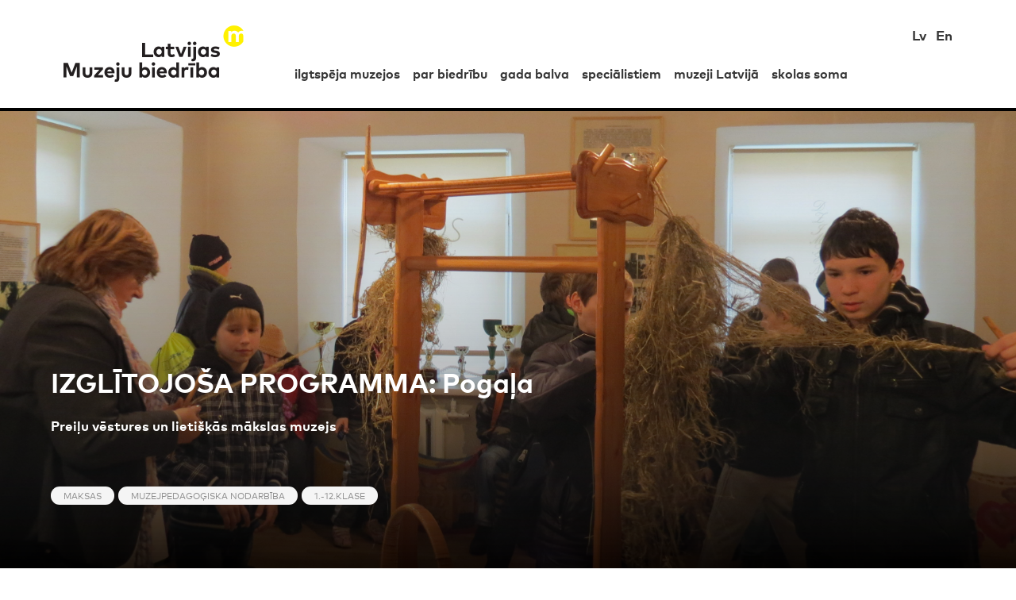

--- FILE ---
content_type: text/html; charset=UTF-8
request_url: https://muzeji.lv/lv/skolas-soma/activity/112
body_size: 20826
content:
<!DOCTYPE html>
<html lang="lv">
<head>
    <meta charset="utf-8">
    <meta content="width=device-width, initial-scale=1" name="viewport">
    <meta name="csrf-token" content="LqbRHhFP1tfRjlknKHBDUfUX5P7EJze2mrkk9ydk">

    <title>Latvijas Muzeju biedrība</title>

<meta property="description" content="Latvijas Muzeju biedrība ir nevalstiska organizācija, kurā uz brīvprātības principa apvienoti 120 valsts, pašvaldību, privātie un autonomie muzeji, kopīgu mērķu īstenošanai un interešu aizstāvībai.">

<meta property="og:title" content="Latvijas Muzeju biedrība">
<meta property="og:description" content="Latvijas Muzeju biedrība ir nevalstiska organizācija, kurā uz brīvprātības principa apvienoti 120 valsts, pašvaldību, privātie un autonomie muzeji, kopīgu mērķu īstenošanai un interešu aizstāvībai.">
<meta property="og:url" content="https://muzeji.lv/lv/skolas-soma/activity/112">
<meta property="og:type" content="website">

    <meta property="og:image" content="https://muzeji.lv/storage/images/cache/511d177e3f16f1881c704963de71a085f9914535/511d177e3f16f1881c704963de71a085f9914535_meta.jpg">
    <link rel="apple-touch-icon" sizes="180x180" href="https://muzeji.lv/apple-touch-icon.png">
<link rel="icon" type="image/png" sizes="32x32" href="https://muzeji.lv/favicon-32x32.png">
<link rel="icon" type="image/png" sizes="16x16" href="https://muzeji.lv/favicon-16x16.png">
<link rel="manifest" href="https://muzeji.lv/site.webmanifest">
<link rel="mask-icon" href="https://muzeji.lv/safari-pinned-tab.svg" color="#FFF100">
<meta name="msapplication-TileColor" content="#da532c">
<meta name="theme-color" content="#ffffff">
    <script defer src="/front/js/manifest.js?id=bf33b90f8bdd3e2a9eec90b7662fa8d8"></script>

            <script defer src="/front/js/vendor/vendor~jquery.js?id=81e1eecb7df9a8f6b3aecdb962e9360e"></script>
    
<script defer src="/front/js/app.js?id=c88d912abdd422e3cfba8a0192278c2d"></script>

            <script defer src="/front/js/controllers/museums/index.js?id=6599783bfb2387583d4b45f9b45639bb"></script>
        <style>@charset "UTF-8";article,aside,details,figcaption,figure,footer,header,hgroup,main,nav,section,summary{display:block}audio,canvas,video{display:inline-block}audio:not([controls]){display:none;height:0}[hidden],template{display:none}html{-ms-text-size-adjust:100%;-webkit-text-size-adjust:100%;font-family:sans-serif}body{margin:0}a{background:transparent}a:focus{outline:thin dotted}a:active,a:hover{outline:0}h1{font-size:2em;margin:.67em 0}abbr[title]{border-bottom:1px dotted}b,strong{font-weight:700}dfn{font-style:italic}hr{-webkit-box-sizing:content-box;box-sizing:content-box;height:0}mark{background:#ff0;color:#000}code,kbd,pre,samp{font-family:monospace,serif;font-size:1em}pre{white-space:pre-wrap}q{quotes:"“" "”" "‘" "’"}small{font-size:80%}sub,sup{font-size:75%;line-height:0;position:relative;vertical-align:baseline}sup{top:-.5em}sub{bottom:-.25em}img{border:0}svg:not(:root){overflow:hidden}figure{margin:0}fieldset{border:1px solid silver;margin:0 2px;padding:.35em .625em .75em}legend{border:0;padding:0}button,input,select,textarea{font-family:inherit;font-size:100%;margin:0}button,input{line-height:normal}button,select{text-transform:none}button,html input[type=button],input[type=reset],input[type=submit]{-webkit-appearance:button;cursor:pointer}button[disabled],html input[disabled]{cursor:default}input[type=checkbox],input[type=radio]{-webkit-box-sizing:border-box;box-sizing:border-box;padding:0}input[type=search]{-webkit-appearance:textfield;-webkit-box-sizing:content-box;box-sizing:content-box}input[type=search]::-webkit-search-cancel-button,input[type=search]::-webkit-search-decoration{-webkit-appearance:none}button::-moz-focus-inner,input::-moz-focus-inner{border:0;padding:0}textarea{overflow:auto;vertical-align:top}table{border-collapse:collapse;border-spacing:0}*,:after,:before{-webkit-box-sizing:border-box;box-sizing:border-box}body{-webkit-font-smoothing:antialiased;color:#363636;font-family:FFMarkWebProRegular,sans-serif;font-size:17.1px;font-weight:400;line-height:24px;min-height:100vh;position:relative;z-index:1}body.fixed{position:fixed;width:100%}body.mob-menu-active{background-color:#000}body .icon-arrow{display:inline-block;height:12px;margin:0 2px;position:relative;width:12px}body .icon-arrow:after,body .icon-arrow:before{content:"";display:block;position:absolute;top:50%}body .icon-arrow:before{border-top:2px solid #363636;left:0;-webkit-transform:translateY(-50%);-ms-transform:translateY(-50%);transform:translateY(-50%);width:12px}body .icon-arrow:after{border-right:2px solid #363636;border-top:2px solid #363636;height:8px;margin-bottom:4px;right:0;-webkit-transform:translateY(-50%) rotate(45deg);-ms-transform:translateY(-50%) rotate(45deg);transform:translateY(-50%) rotate(45deg);width:8px}@media (min-width:400px){body{z-index:2}}@media (min-width:1024px){body{z-index:3}}main{padding-bottom:346px}.mob-menu-active main{display:none}main.static{padding-bottom:96px}main.static+footer{position:static}footer{bottom:0;left:0;position:absolute;width:100%}img{display:block;max-width:100%}.container{margin-left:auto;margin-right:auto;max-width:1152px;padding-left:16px;padding-right:16px;width:100%}@media (min-width:768px){.container-top{-webkit-box-pack:justify;-ms-flex-pack:justify;display:-webkit-box;display:-ms-flexbox;display:flex;justify-content:space-between}}.preload *{-webkit-transition:none!important;-moz-transition:none!important;-ms-transition:none!important;-o-transition:none!important}button{border:none;margin:0;outline:none;padding:0}.button{-webkit-font-smoothing:antialiased;background-color:#fff003;border-radius:24px;color:#000;display:inline-block;font-family:FFMarkWebProBold,sans-serif;font-weight:400;min-width:176px;padding:14px 32px;text-align:center}.button-back .icon-arrow{margin-right:12px;-webkit-transform:rotate(180deg);-ms-transform:rotate(180deg);transform:rotate(180deg)}.button-back .icon-arrow:after,.button-back .icon-arrow:before{border-color:#000}.form-field{display:block;margin-bottom:16px}.form-field .form-control{border:1px solid #000;border-radius:4px;color:#77838c;display:block;font-size:1rem;line-height:1.5;padding:12px;width:100%}.form-field .label{-webkit-font-smoothing:antialiased;color:#363636;display:block;font-family:FFMarkWebProBold,sans-serif;font-weight:400;margin-bottom:8px}.form-field input:disabled{background-color:hsla(0,0%,45%,.3)}.form-field textarea{resize:vertical}a{color:inherit;text-decoration:none}a:focus{outline:none}.container-top .link-show-all{-webkit-font-smoothing:antialiased;display:block;font-family:FFMarkWebProBold,sans-serif;font-size:17.1px;font-weight:400;line-height:24px;margin-bottom:40px}.container-top .link-show-all .icon-arrow{display:inline-block;height:12px;margin:0 2px;position:relative;width:12px}.container-top .link-show-all .icon-arrow:after,.container-top .link-show-all .icon-arrow:before{content:"";display:block;position:absolute;top:50%}.container-top .link-show-all .icon-arrow:before{border-top:2px solid #363636;left:0;-webkit-transform:translateY(-50%);-ms-transform:translateY(-50%);transform:translateY(-50%);width:12px}.container-top .link-show-all .icon-arrow:after{border-right:2px solid #363636;border-top:2px solid #363636;height:8px;margin-bottom:4px;right:0;-webkit-transform:translateY(-50%) rotate(45deg);-ms-transform:translateY(-50%) rotate(45deg);transform:translateY(-50%) rotate(45deg);width:8px}@media (min-width:768px){.container-top .link-show-all{-webkit-font-smoothing:antialiased;font-family:FFMarkWebProBold,sans-serif;font-size:34.2px;font-weight:400;line-height:40px;margin-bottom:0}.container-top .link-show-all .icon-arrow{display:inline-block;height:24px;margin:0 4px;position:relative;width:24px}.container-top .link-show-all .icon-arrow:after,.container-top .link-show-all .icon-arrow:before{content:"";display:block;position:absolute;top:50%}.container-top .link-show-all .icon-arrow:before{border-top:4px solid #363636;left:0;-webkit-transform:translateY(-50%);-ms-transform:translateY(-50%);transform:translateY(-50%);width:24px}.container-top .link-show-all .icon-arrow:after{border-right:4px solid #363636;border-top:4px solid #363636;height:16px;margin-bottom:8px;right:0;-webkit-transform:translateY(-50%) rotate(45deg);-ms-transform:translateY(-50%) rotate(45deg);transform:translateY(-50%) rotate(45deg);width:16px}}.article-group .link-show-all{-webkit-font-smoothing:antialiased;font-family:FFMarkWebProBold,sans-serif;font-weight:400}.link-find-more .icon-arrow{display:inline-block;height:24px;margin:0 4px;position:relative;width:24px}.link-find-more .icon-arrow:after,.link-find-more .icon-arrow:before{content:"";display:block;position:absolute;top:50%}.link-find-more .icon-arrow:before{border-top:4px solid #fff;left:0;-webkit-transform:translateY(-50%);-ms-transform:translateY(-50%);transform:translateY(-50%);width:24px}.link-find-more .icon-arrow:after{border-right:4px solid #fff;border-top:4px solid #fff;height:16px;margin-bottom:8px;right:0;-webkit-transform:translateY(-50%) rotate(45deg);-ms-transform:translateY(-50%) rotate(45deg);transform:translateY(-50%) rotate(45deg);width:16px}ol,ul{list-style:none;padding:0}h1,h2,h3,h4,h5,h6,ol,p,ul{margin:0}h1,h2,h3,h4,h5,h6{font-family:FFMarkWebProBold,sans-serif}h1,h2,h3,h4,h5,h6,p{-webkit-font-smoothing:antialiased;font-weight:400}p{font-family:FFMarkWebProRegular,sans-serif}.richtext{margin-top:32px}@media (min-width:768px){.richtext{margin-top:64px}}.richtext h1{-webkit-font-smoothing:antialiased;font-family:FFMarkWebProBold,sans-serif;font-size:34.2px;font-weight:400;line-height:40px;margin-bottom:40px}.richtext h2{font-size:22.8px;line-height:32px;margin-bottom:22px}.richtext p{margin-bottom:20px}.richtext p.add-flex{margin-bottom:0}.richtext p.add-flex img{margin-left:auto;margin-right:auto}.richtext p.add-flex img+img{margin-top:0}@media (min-width:400px){.richtext p.add-flex{-webkit-box-align:center;-ms-flex-align:center;align-items:center;display:-webkit-box;display:-ms-flexbox;display:flex}.richtext p.add-flex a+a{margin-left:24px}.richtext p.add-flex img{margin-left:0;margin-right:0}.richtext p.add-flex img+img{margin-left:32px;margin-top:24px}}.richtext p.add-flex-links{-webkit-box-pack:start;-ms-flex-pack:start;display:-webkit-box;display:-ms-flexbox;display:flex;-ms-flex-wrap:wrap;flex-wrap:wrap;justify-content:flex-start;margin:32px 0}.richtext p.highlighted{-webkit-font-smoothing:antialiased;font-family:FFMarkWebProBold,sans-serif;font-size:24px;font-weight:400;line-height:32px;margin-bottom:48px}.richtext a{color:#bfa300;text-decoration:underline;-webkit-transition:all .3s cubic-bezier(.35,0,0,1);transition:all .3s cubic-bezier(.35,0,0,1)}.richtext a:hover{color:#000}.richtext a.download-link{-webkit-font-smoothing:antialiased;background-color:#fff003;border-radius:24px;color:#000;font-family:FFMarkWebProBold,sans-serif;font-size:17px;font-weight:400;line-height:24px;margin:8px;padding:8px 16px;text-decoration:none}.richtext a.download-link:before{background-image:url(/front/svg/text-document.svg);background-position:50%;background-repeat:no-repeat;background-size:contain;content:"";display:inline-block;height:16px;margin-right:4px;position:relative;top:2px;width:16px}.richtext a.download-link:active,.richtext a.download-link:hover{background-color:#000;color:#fff003}.richtext a.download-link:active:before,.richtext a.download-link:hover:before{background-image:url(/front/svg/text-document-hovered.svg)}.richtext img{height:auto!important;margin:24px 0 44px}.richtext ol,.richtext ul{padding-left:32px}@media (min-width:768px){.richtext ol,.richtext ul{padding-left:64px}}.richtext ol li,.richtext ul li{padding-left:6px}.richtext ul{margin-bottom:24px}.richtext ul li{position:relative}.richtext ul li:before{background-color:#000;border-radius:50%;content:"";height:8px;left:-16px;position:absolute;top:6px;width:8px}.richtext ol{list-style-type:decimal;margin-bottom:66px}.richtext div a{background-color:#ff0;border:2px solid #ff0;border-radius:15px;padding:5px 10px;-webkit-transition:all .3s cubic-bezier(.35,0,0,1);transition:all .3s cubic-bezier(.35,0,0,1)}.richtext div a:hover{background-color:transparent;border-color:#000}.richtext table{border:none;color:#000;width:100%!important}.richtext table tr:nth-child(odd){background-color:#fff003}.richtext table tr:first-child{-webkit-font-smoothing:antialiased;background-color:#000;color:#fff;font-family:FFMarkWebProBold,sans-serif;font-weight:400}.richtext table td{border:none;padding:14px 16px}.richtext blockquote{border-left:4px solid #fff003;margin:32px 0;padding:8px 24px}.richtext blockquote p{display:inline;font-size:24px;line-height:32px}.richtext iframe{max-width:100%}.richtext .table-container{overflow:scroll}.richtext .table-container p{display:none}@media (min-width:1024px){.richtext .table-container{overflow:hidden}}.alert{border:1px solid transparent;border-radius:.25rem;margin-bottom:1rem;padding:.5rem;position:relative}.alert-danger{background-color:#f8d7da;border-color:#f5c6cb;color:#721c24}.alert-success{background-color:#d4edda;border-color:#c3e6cb;color:#155724}.modal{background-color:rgba(0,0,0,.8);bottom:0;left:0;opacity:0;overflow-y:auto;position:fixed;right:0;top:0;-webkit-transition:all .3s cubic-bezier(.35,0,0,1);transition:all .3s cubic-bezier(.35,0,0,1);visibility:hidden;z-index:0}.modal.open{opacity:1;visibility:visible;z-index:9999}.modal .modal-content{background-color:#fff;margin:0 auto;max-width:544px;padding:24px 16px;position:relative;width:100%}@media (min-width:768px){.modal .modal-content{left:50%;padding:32px 32px 64px;position:absolute;top:40px;-webkit-transform:translateX(-50%);-ms-transform:translateX(-50%);transform:translateX(-50%)}}@media (min-width:1024px){.modal .modal-content{top:200px}}.modal .modal-container{margin:0 auto;max-width:448px}.modal .modal-title{margin-bottom:8px;padding-right:48px}.modal .modal-footer{-webkit-box-align:center;-ms-flex-align:center;-webkit-box-pack:justify;-ms-flex-pack:justify;align-items:center;display:-webkit-box;display:-ms-flexbox;display:flex;justify-content:space-between;margin-top:16px}.modal .modal-footer .button-primary{margin-top:0;width:auto}.modal .modal-footer .close{-webkit-font-smoothing:antialiased;background-color:transparent;color:#f5f5f5;font-family:FFMarkWebProRegular,sans-serif;font-weight:400;text-transform:uppercase}.modal .modal-close{background:transparent;padding:16px;position:absolute;right:0;top:16px}@media (min-width:768px){.modal .modal-close{right:16px;top:24px}}.modal .button-primary{display:block;margin-top:16px;width:100%}.modal .close-wrapper{height:20px;position:absolute;right:20px;top:20px;width:20px}.modal .close-icon:after,.modal .close-icon:before{background-color:#000;content:"";height:14px;position:absolute;right:10px;top:3px;width:2px}.modal .close-icon:before{-webkit-transform:rotate(45deg);-ms-transform:rotate(45deg);transform:rotate(45deg)}.modal .close-icon:after{-webkit-transform:rotate(-45deg);-ms-transform:rotate(-45deg);transform:rotate(-45deg)}.modal .modal-form .recaptcha .g-recaptcha{-webkit-box-pack:center;-ms-flex-pack:center;display:-webkit-box;display:-ms-flexbox;display:flex;justify-content:center}.success-modal .modal-container{padding-top:16px;text-align:center}.success-modal .modal-title{margin-bottom:28px;padding-right:0}.success-modal h1{font-size:34.4px;padding-bottom:64px}.success-modal p{padding-bottom:48px}.hamburger{background-color:transparent;border:0;color:inherit;cursor:pointer;display:inline-block;font:inherit;margin:0;overflow:visible;padding:15px;text-transform:none;-webkit-transition-duration:.15s;transition-duration:.15s;-webkit-transition-property:opacity,-webkit-filter;transition-property:opacity,-webkit-filter;transition-property:opacity,filter;transition-property:opacity,filter,-webkit-filter;-webkit-transition-timing-function:linear;transition-timing-function:linear}.hamburger.is-active:hover,.hamburger:hover{opacity:.7}.hamburger.is-active .hamburger-inner,.hamburger.is-active .hamburger-inner:after,.hamburger.is-active .hamburger-inner:before{background-color:#000}.hamburger-box{display:inline-block;height:10px;position:relative;width:16px}.hamburger-inner{display:block;margin-top:-1px;top:50%}.hamburger-inner,.hamburger-inner:after,.hamburger-inner:before{background-color:#000;border-radius:4px;height:2px;position:absolute;-webkit-transition-duration:.15s;transition-duration:.15s;-webkit-transition-property:-webkit-transform;transition-property:-webkit-transform;transition-property:transform;transition-property:transform,-webkit-transform;-webkit-transition-timing-function:ease;transition-timing-function:ease;width:16px}.hamburger-inner:after,.hamburger-inner:before{content:"";display:block}.hamburger-inner:before{top:-4px}.hamburger-inner:after{bottom:-4px}.hamburger--3dx .hamburger-box{-webkit-perspective:32px;perspective:32px}.hamburger--3dx .hamburger-inner{-webkit-transition:background-color 0s cubic-bezier(.645,.045,.355,1) .1s,-webkit-transform .15s cubic-bezier(.645,.045,.355,1);transition:background-color 0s cubic-bezier(.645,.045,.355,1) .1s,-webkit-transform .15s cubic-bezier(.645,.045,.355,1);transition:transform .15s cubic-bezier(.645,.045,.355,1),background-color 0s cubic-bezier(.645,.045,.355,1) .1s;transition:transform .15s cubic-bezier(.645,.045,.355,1),background-color 0s cubic-bezier(.645,.045,.355,1) .1s,-webkit-transform .15s cubic-bezier(.645,.045,.355,1)}.hamburger--3dx .hamburger-inner:after,.hamburger--3dx .hamburger-inner:before{-webkit-transition:-webkit-transform 0s cubic-bezier(.645,.045,.355,1) .1s;transition:-webkit-transform 0s cubic-bezier(.645,.045,.355,1) .1s;transition:transform 0s cubic-bezier(.645,.045,.355,1) .1s;transition:transform 0s cubic-bezier(.645,.045,.355,1) .1s,-webkit-transform 0s cubic-bezier(.645,.045,.355,1) .1s}.hamburger--3dx.is-active .hamburger-inner{background-color:transparent!important;-webkit-transform:rotateY(180deg);transform:rotateY(180deg)}.hamburger--3dx.is-active .hamburger-inner:before{-webkit-transform:translate3d(0,4px,0) rotate(45deg);transform:translate3d(0,4px,0) rotate(45deg)}.hamburger--3dx.is-active .hamburger-inner:after{-webkit-transform:translate3d(0,-4px,0) rotate(-45deg);transform:translate3d(0,-4px,0) rotate(-45deg)}.hamburger--3dx-r .hamburger-box{-webkit-perspective:32px;perspective:32px}.hamburger--3dx-r .hamburger-inner{-webkit-transition:background-color 0s cubic-bezier(.645,.045,.355,1) .1s,-webkit-transform .15s cubic-bezier(.645,.045,.355,1);transition:background-color 0s cubic-bezier(.645,.045,.355,1) .1s,-webkit-transform .15s cubic-bezier(.645,.045,.355,1);transition:transform .15s cubic-bezier(.645,.045,.355,1),background-color 0s cubic-bezier(.645,.045,.355,1) .1s;transition:transform .15s cubic-bezier(.645,.045,.355,1),background-color 0s cubic-bezier(.645,.045,.355,1) .1s,-webkit-transform .15s cubic-bezier(.645,.045,.355,1)}.hamburger--3dx-r .hamburger-inner:after,.hamburger--3dx-r .hamburger-inner:before{-webkit-transition:-webkit-transform 0s cubic-bezier(.645,.045,.355,1) .1s;transition:-webkit-transform 0s cubic-bezier(.645,.045,.355,1) .1s;transition:transform 0s cubic-bezier(.645,.045,.355,1) .1s;transition:transform 0s cubic-bezier(.645,.045,.355,1) .1s,-webkit-transform 0s cubic-bezier(.645,.045,.355,1) .1s}.hamburger--3dx-r.is-active .hamburger-inner{background-color:transparent!important;-webkit-transform:rotateY(-180deg);transform:rotateY(-180deg)}.hamburger--3dx-r.is-active .hamburger-inner:before{-webkit-transform:translate3d(0,4px,0) rotate(45deg);transform:translate3d(0,4px,0) rotate(45deg)}.hamburger--3dx-r.is-active .hamburger-inner:after{-webkit-transform:translate3d(0,-4px,0) rotate(-45deg);transform:translate3d(0,-4px,0) rotate(-45deg)}.hamburger--3dy .hamburger-box{-webkit-perspective:32px;perspective:32px}.hamburger--3dy .hamburger-inner{-webkit-transition:background-color 0s cubic-bezier(.645,.045,.355,1) .1s,-webkit-transform .15s cubic-bezier(.645,.045,.355,1);transition:background-color 0s cubic-bezier(.645,.045,.355,1) .1s,-webkit-transform .15s cubic-bezier(.645,.045,.355,1);transition:transform .15s cubic-bezier(.645,.045,.355,1),background-color 0s cubic-bezier(.645,.045,.355,1) .1s;transition:transform .15s cubic-bezier(.645,.045,.355,1),background-color 0s cubic-bezier(.645,.045,.355,1) .1s,-webkit-transform .15s cubic-bezier(.645,.045,.355,1)}.hamburger--3dy .hamburger-inner:after,.hamburger--3dy .hamburger-inner:before{-webkit-transition:-webkit-transform 0s cubic-bezier(.645,.045,.355,1) .1s;transition:-webkit-transform 0s cubic-bezier(.645,.045,.355,1) .1s;transition:transform 0s cubic-bezier(.645,.045,.355,1) .1s;transition:transform 0s cubic-bezier(.645,.045,.355,1) .1s,-webkit-transform 0s cubic-bezier(.645,.045,.355,1) .1s}.hamburger--3dy.is-active .hamburger-inner{background-color:transparent!important;-webkit-transform:rotateX(-180deg);transform:rotateX(-180deg)}.hamburger--3dy.is-active .hamburger-inner:before{-webkit-transform:translate3d(0,4px,0) rotate(45deg);transform:translate3d(0,4px,0) rotate(45deg)}.hamburger--3dy.is-active .hamburger-inner:after{-webkit-transform:translate3d(0,-4px,0) rotate(-45deg);transform:translate3d(0,-4px,0) rotate(-45deg)}.hamburger--3dy-r .hamburger-box{-webkit-perspective:32px;perspective:32px}.hamburger--3dy-r .hamburger-inner{-webkit-transition:background-color 0s cubic-bezier(.645,.045,.355,1) .1s,-webkit-transform .15s cubic-bezier(.645,.045,.355,1);transition:background-color 0s cubic-bezier(.645,.045,.355,1) .1s,-webkit-transform .15s cubic-bezier(.645,.045,.355,1);transition:transform .15s cubic-bezier(.645,.045,.355,1),background-color 0s cubic-bezier(.645,.045,.355,1) .1s;transition:transform .15s cubic-bezier(.645,.045,.355,1),background-color 0s cubic-bezier(.645,.045,.355,1) .1s,-webkit-transform .15s cubic-bezier(.645,.045,.355,1)}.hamburger--3dy-r .hamburger-inner:after,.hamburger--3dy-r .hamburger-inner:before{-webkit-transition:-webkit-transform 0s cubic-bezier(.645,.045,.355,1) .1s;transition:-webkit-transform 0s cubic-bezier(.645,.045,.355,1) .1s;transition:transform 0s cubic-bezier(.645,.045,.355,1) .1s;transition:transform 0s cubic-bezier(.645,.045,.355,1) .1s,-webkit-transform 0s cubic-bezier(.645,.045,.355,1) .1s}.hamburger--3dy-r.is-active .hamburger-inner{background-color:transparent!important;-webkit-transform:rotateX(180deg);transform:rotateX(180deg)}.hamburger--3dy-r.is-active .hamburger-inner:before{-webkit-transform:translate3d(0,4px,0) rotate(45deg);transform:translate3d(0,4px,0) rotate(45deg)}.hamburger--3dy-r.is-active .hamburger-inner:after{-webkit-transform:translate3d(0,-4px,0) rotate(-45deg);transform:translate3d(0,-4px,0) rotate(-45deg)}.hamburger--3dxy .hamburger-box{-webkit-perspective:32px;perspective:32px}.hamburger--3dxy .hamburger-inner{-webkit-transition:background-color 0s cubic-bezier(.645,.045,.355,1) .1s,-webkit-transform .15s cubic-bezier(.645,.045,.355,1);transition:background-color 0s cubic-bezier(.645,.045,.355,1) .1s,-webkit-transform .15s cubic-bezier(.645,.045,.355,1);transition:transform .15s cubic-bezier(.645,.045,.355,1),background-color 0s cubic-bezier(.645,.045,.355,1) .1s;transition:transform .15s cubic-bezier(.645,.045,.355,1),background-color 0s cubic-bezier(.645,.045,.355,1) .1s,-webkit-transform .15s cubic-bezier(.645,.045,.355,1)}.hamburger--3dxy .hamburger-inner:after,.hamburger--3dxy .hamburger-inner:before{-webkit-transition:-webkit-transform 0s cubic-bezier(.645,.045,.355,1) .1s;transition:-webkit-transform 0s cubic-bezier(.645,.045,.355,1) .1s;transition:transform 0s cubic-bezier(.645,.045,.355,1) .1s;transition:transform 0s cubic-bezier(.645,.045,.355,1) .1s,-webkit-transform 0s cubic-bezier(.645,.045,.355,1) .1s}.hamburger--3dxy.is-active .hamburger-inner{background-color:transparent!important;-webkit-transform:rotateX(180deg) rotateY(180deg);transform:rotateX(180deg) rotateY(180deg)}.hamburger--3dxy.is-active .hamburger-inner:before{-webkit-transform:translate3d(0,4px,0) rotate(45deg);transform:translate3d(0,4px,0) rotate(45deg)}.hamburger--3dxy.is-active .hamburger-inner:after{-webkit-transform:translate3d(0,-4px,0) rotate(-45deg);transform:translate3d(0,-4px,0) rotate(-45deg)}.hamburger--3dxy-r .hamburger-box{-webkit-perspective:32px;perspective:32px}.hamburger--3dxy-r .hamburger-inner{-webkit-transition:background-color 0s cubic-bezier(.645,.045,.355,1) .1s,-webkit-transform .15s cubic-bezier(.645,.045,.355,1);transition:background-color 0s cubic-bezier(.645,.045,.355,1) .1s,-webkit-transform .15s cubic-bezier(.645,.045,.355,1);transition:transform .15s cubic-bezier(.645,.045,.355,1),background-color 0s cubic-bezier(.645,.045,.355,1) .1s;transition:transform .15s cubic-bezier(.645,.045,.355,1),background-color 0s cubic-bezier(.645,.045,.355,1) .1s,-webkit-transform .15s cubic-bezier(.645,.045,.355,1)}.hamburger--3dxy-r .hamburger-inner:after,.hamburger--3dxy-r .hamburger-inner:before{-webkit-transition:-webkit-transform 0s cubic-bezier(.645,.045,.355,1) .1s;transition:-webkit-transform 0s cubic-bezier(.645,.045,.355,1) .1s;transition:transform 0s cubic-bezier(.645,.045,.355,1) .1s;transition:transform 0s cubic-bezier(.645,.045,.355,1) .1s,-webkit-transform 0s cubic-bezier(.645,.045,.355,1) .1s}.hamburger--3dxy-r.is-active .hamburger-inner{background-color:transparent!important;-webkit-transform:rotateX(180deg) rotateY(180deg) rotate(-180deg);transform:rotateX(180deg) rotateY(180deg) rotate(-180deg)}.hamburger--3dxy-r.is-active .hamburger-inner:before{-webkit-transform:translate3d(0,4px,0) rotate(45deg);transform:translate3d(0,4px,0) rotate(45deg)}.hamburger--3dxy-r.is-active .hamburger-inner:after{-webkit-transform:translate3d(0,-4px,0) rotate(-45deg);transform:translate3d(0,-4px,0) rotate(-45deg)}.hamburger--arrow.is-active .hamburger-inner:before{-webkit-transform:translate3d(-3.2px,0,0) rotate(-45deg) scaleX(.7);transform:translate3d(-3.2px,0,0) rotate(-45deg) scaleX(.7)}.hamburger--arrow.is-active .hamburger-inner:after{-webkit-transform:translate3d(-3.2px,0,0) rotate(45deg) scaleX(.7);transform:translate3d(-3.2px,0,0) rotate(45deg) scaleX(.7)}.hamburger--arrow-r.is-active .hamburger-inner:before{-webkit-transform:translate3d(3.2px,0,0) rotate(45deg) scaleX(.7);transform:translate3d(3.2px,0,0) rotate(45deg) scaleX(.7)}.hamburger--arrow-r.is-active .hamburger-inner:after{-webkit-transform:translate3d(3.2px,0,0) rotate(-45deg) scaleX(.7);transform:translate3d(3.2px,0,0) rotate(-45deg) scaleX(.7)}.hamburger--arrowalt .hamburger-inner:before{-webkit-transition:top .1s ease .1s,-webkit-transform .1s cubic-bezier(.165,.84,.44,1);transition:top .1s ease .1s,-webkit-transform .1s cubic-bezier(.165,.84,.44,1);transition:top .1s ease .1s,transform .1s cubic-bezier(.165,.84,.44,1);transition:top .1s ease .1s,transform .1s cubic-bezier(.165,.84,.44,1),-webkit-transform .1s cubic-bezier(.165,.84,.44,1)}.hamburger--arrowalt .hamburger-inner:after{-webkit-transition:bottom .1s ease .1s,-webkit-transform .1s cubic-bezier(.165,.84,.44,1);transition:bottom .1s ease .1s,-webkit-transform .1s cubic-bezier(.165,.84,.44,1);transition:bottom .1s ease .1s,transform .1s cubic-bezier(.165,.84,.44,1);transition:bottom .1s ease .1s,transform .1s cubic-bezier(.165,.84,.44,1),-webkit-transform .1s cubic-bezier(.165,.84,.44,1)}.hamburger--arrowalt.is-active .hamburger-inner:before{top:0;-webkit-transform:translate3d(-3.2px,-4px,0) rotate(-45deg) scaleX(.7);transform:translate3d(-3.2px,-4px,0) rotate(-45deg) scaleX(.7);-webkit-transition:top .1s ease,-webkit-transform .1s cubic-bezier(.895,.03,.685,.22) .1s;transition:top .1s ease,-webkit-transform .1s cubic-bezier(.895,.03,.685,.22) .1s;transition:top .1s ease,transform .1s cubic-bezier(.895,.03,.685,.22) .1s;transition:top .1s ease,transform .1s cubic-bezier(.895,.03,.685,.22) .1s,-webkit-transform .1s cubic-bezier(.895,.03,.685,.22) .1s}.hamburger--arrowalt.is-active .hamburger-inner:after{bottom:0;-webkit-transform:translate3d(-3.2px,4px,0) rotate(45deg) scaleX(.7);transform:translate3d(-3.2px,4px,0) rotate(45deg) scaleX(.7);-webkit-transition:bottom .1s ease,-webkit-transform .1s cubic-bezier(.895,.03,.685,.22) .1s;transition:bottom .1s ease,-webkit-transform .1s cubic-bezier(.895,.03,.685,.22) .1s;transition:bottom .1s ease,transform .1s cubic-bezier(.895,.03,.685,.22) .1s;transition:bottom .1s ease,transform .1s cubic-bezier(.895,.03,.685,.22) .1s,-webkit-transform .1s cubic-bezier(.895,.03,.685,.22) .1s}.hamburger--arrowalt-r .hamburger-inner:before{-webkit-transition:top .1s ease .1s,-webkit-transform .1s cubic-bezier(.165,.84,.44,1);transition:top .1s ease .1s,-webkit-transform .1s cubic-bezier(.165,.84,.44,1);transition:top .1s ease .1s,transform .1s cubic-bezier(.165,.84,.44,1);transition:top .1s ease .1s,transform .1s cubic-bezier(.165,.84,.44,1),-webkit-transform .1s cubic-bezier(.165,.84,.44,1)}.hamburger--arrowalt-r .hamburger-inner:after{-webkit-transition:bottom .1s ease .1s,-webkit-transform .1s cubic-bezier(.165,.84,.44,1);transition:bottom .1s ease .1s,-webkit-transform .1s cubic-bezier(.165,.84,.44,1);transition:bottom .1s ease .1s,transform .1s cubic-bezier(.165,.84,.44,1);transition:bottom .1s ease .1s,transform .1s cubic-bezier(.165,.84,.44,1),-webkit-transform .1s cubic-bezier(.165,.84,.44,1)}.hamburger--arrowalt-r.is-active .hamburger-inner:before{top:0;-webkit-transform:translate3d(3.2px,-4px,0) rotate(45deg) scaleX(.7);transform:translate3d(3.2px,-4px,0) rotate(45deg) scaleX(.7);-webkit-transition:top .1s ease,-webkit-transform .1s cubic-bezier(.895,.03,.685,.22) .1s;transition:top .1s ease,-webkit-transform .1s cubic-bezier(.895,.03,.685,.22) .1s;transition:top .1s ease,transform .1s cubic-bezier(.895,.03,.685,.22) .1s;transition:top .1s ease,transform .1s cubic-bezier(.895,.03,.685,.22) .1s,-webkit-transform .1s cubic-bezier(.895,.03,.685,.22) .1s}.hamburger--arrowalt-r.is-active .hamburger-inner:after{bottom:0;-webkit-transform:translate3d(3.2px,4px,0) rotate(-45deg) scaleX(.7);transform:translate3d(3.2px,4px,0) rotate(-45deg) scaleX(.7);-webkit-transition:bottom .1s ease,-webkit-transform .1s cubic-bezier(.895,.03,.685,.22) .1s;transition:bottom .1s ease,-webkit-transform .1s cubic-bezier(.895,.03,.685,.22) .1s;transition:bottom .1s ease,transform .1s cubic-bezier(.895,.03,.685,.22) .1s;transition:bottom .1s ease,transform .1s cubic-bezier(.895,.03,.685,.22) .1s,-webkit-transform .1s cubic-bezier(.895,.03,.685,.22) .1s}.hamburger--arrowturn.is-active .hamburger-inner{-webkit-transform:rotate(-180deg);-ms-transform:rotate(-180deg);transform:rotate(-180deg)}.hamburger--arrowturn.is-active .hamburger-inner:before{-webkit-transform:translate3d(8px,0,0) rotate(45deg) scaleX(.7);transform:translate3d(8px,0,0) rotate(45deg) scaleX(.7)}.hamburger--arrowturn.is-active .hamburger-inner:after{-webkit-transform:translate3d(8px,0,0) rotate(-45deg) scaleX(.7);transform:translate3d(8px,0,0) rotate(-45deg) scaleX(.7)}.hamburger--arrowturn-r.is-active .hamburger-inner{-webkit-transform:rotate(-180deg);-ms-transform:rotate(-180deg);transform:rotate(-180deg)}.hamburger--arrowturn-r.is-active .hamburger-inner:before{-webkit-transform:translate3d(-8px,0,0) rotate(-45deg) scaleX(.7);transform:translate3d(-8px,0,0) rotate(-45deg) scaleX(.7)}.hamburger--arrowturn-r.is-active .hamburger-inner:after{-webkit-transform:translate3d(-8px,0,0) rotate(45deg) scaleX(.7);transform:translate3d(-8px,0,0) rotate(45deg) scaleX(.7)}.hamburger--boring .hamburger-inner,.hamburger--boring .hamburger-inner:after,.hamburger--boring .hamburger-inner:before{-webkit-transition-property:none;transition-property:none}.hamburger--boring.is-active .hamburger-inner{-webkit-transform:rotate(45deg);-ms-transform:rotate(45deg);transform:rotate(45deg)}.hamburger--boring.is-active .hamburger-inner:before{opacity:0;top:0}.hamburger--boring.is-active .hamburger-inner:after{bottom:0;-webkit-transform:rotate(-90deg);-ms-transform:rotate(-90deg);transform:rotate(-90deg)}.hamburger--collapse .hamburger-inner{bottom:0;top:auto;-webkit-transition-delay:.13s;transition-delay:.13s;-webkit-transition-duration:.13s;transition-duration:.13s;-webkit-transition-timing-function:cubic-bezier(.55,.055,.675,.19);transition-timing-function:cubic-bezier(.55,.055,.675,.19)}.hamburger--collapse .hamburger-inner:after{top:-8px;-webkit-transition:top .2s cubic-bezier(.33333,.66667,.66667,1) .2s,opacity .1s linear;transition:top .2s cubic-bezier(.33333,.66667,.66667,1) .2s,opacity .1s linear}.hamburger--collapse .hamburger-inner:before{-webkit-transition:top .12s cubic-bezier(.33333,.66667,.66667,1) .2s,-webkit-transform .13s cubic-bezier(.55,.055,.675,.19);transition:top .12s cubic-bezier(.33333,.66667,.66667,1) .2s,-webkit-transform .13s cubic-bezier(.55,.055,.675,.19);transition:top .12s cubic-bezier(.33333,.66667,.66667,1) .2s,transform .13s cubic-bezier(.55,.055,.675,.19);transition:top .12s cubic-bezier(.33333,.66667,.66667,1) .2s,transform .13s cubic-bezier(.55,.055,.675,.19),-webkit-transform .13s cubic-bezier(.55,.055,.675,.19)}.hamburger--collapse.is-active .hamburger-inner{-webkit-transform:translate3d(0,-4px,0) rotate(-45deg);transform:translate3d(0,-4px,0) rotate(-45deg);-webkit-transition-delay:.22s;transition-delay:.22s;-webkit-transition-timing-function:cubic-bezier(.215,.61,.355,1);transition-timing-function:cubic-bezier(.215,.61,.355,1)}.hamburger--collapse.is-active .hamburger-inner:after{opacity:0;top:0;-webkit-transition:top .2s cubic-bezier(.33333,0,.66667,.33333),opacity .1s linear .22s;transition:top .2s cubic-bezier(.33333,0,.66667,.33333),opacity .1s linear .22s}.hamburger--collapse.is-active .hamburger-inner:before{top:0;-webkit-transform:rotate(-90deg);-ms-transform:rotate(-90deg);transform:rotate(-90deg);-webkit-transition:top .1s cubic-bezier(.33333,0,.66667,.33333) .16s,-webkit-transform .13s cubic-bezier(.215,.61,.355,1) .25s;transition:top .1s cubic-bezier(.33333,0,.66667,.33333) .16s,-webkit-transform .13s cubic-bezier(.215,.61,.355,1) .25s;transition:top .1s cubic-bezier(.33333,0,.66667,.33333) .16s,transform .13s cubic-bezier(.215,.61,.355,1) .25s;transition:top .1s cubic-bezier(.33333,0,.66667,.33333) .16s,transform .13s cubic-bezier(.215,.61,.355,1) .25s,-webkit-transform .13s cubic-bezier(.215,.61,.355,1) .25s}.hamburger--collapse-r .hamburger-inner{bottom:0;top:auto;-webkit-transition-delay:.13s;transition-delay:.13s;-webkit-transition-duration:.13s;transition-duration:.13s;-webkit-transition-timing-function:cubic-bezier(.55,.055,.675,.19);transition-timing-function:cubic-bezier(.55,.055,.675,.19)}.hamburger--collapse-r .hamburger-inner:after{top:-8px;-webkit-transition:top .2s cubic-bezier(.33333,.66667,.66667,1) .2s,opacity .1s linear;transition:top .2s cubic-bezier(.33333,.66667,.66667,1) .2s,opacity .1s linear}.hamburger--collapse-r .hamburger-inner:before{-webkit-transition:top .12s cubic-bezier(.33333,.66667,.66667,1) .2s,-webkit-transform .13s cubic-bezier(.55,.055,.675,.19);transition:top .12s cubic-bezier(.33333,.66667,.66667,1) .2s,-webkit-transform .13s cubic-bezier(.55,.055,.675,.19);transition:top .12s cubic-bezier(.33333,.66667,.66667,1) .2s,transform .13s cubic-bezier(.55,.055,.675,.19);transition:top .12s cubic-bezier(.33333,.66667,.66667,1) .2s,transform .13s cubic-bezier(.55,.055,.675,.19),-webkit-transform .13s cubic-bezier(.55,.055,.675,.19)}.hamburger--collapse-r.is-active .hamburger-inner{-webkit-transform:translate3d(0,-4px,0) rotate(45deg);transform:translate3d(0,-4px,0) rotate(45deg);-webkit-transition-delay:.22s;transition-delay:.22s;-webkit-transition-timing-function:cubic-bezier(.215,.61,.355,1);transition-timing-function:cubic-bezier(.215,.61,.355,1)}.hamburger--collapse-r.is-active .hamburger-inner:after{opacity:0;top:0;-webkit-transition:top .2s cubic-bezier(.33333,0,.66667,.33333),opacity .1s linear .22s;transition:top .2s cubic-bezier(.33333,0,.66667,.33333),opacity .1s linear .22s}.hamburger--collapse-r.is-active .hamburger-inner:before{top:0;-webkit-transform:rotate(90deg);-ms-transform:rotate(90deg);transform:rotate(90deg);-webkit-transition:top .1s cubic-bezier(.33333,0,.66667,.33333) .16s,-webkit-transform .13s cubic-bezier(.215,.61,.355,1) .25s;transition:top .1s cubic-bezier(.33333,0,.66667,.33333) .16s,-webkit-transform .13s cubic-bezier(.215,.61,.355,1) .25s;transition:top .1s cubic-bezier(.33333,0,.66667,.33333) .16s,transform .13s cubic-bezier(.215,.61,.355,1) .25s;transition:top .1s cubic-bezier(.33333,0,.66667,.33333) .16s,transform .13s cubic-bezier(.215,.61,.355,1) .25s,-webkit-transform .13s cubic-bezier(.215,.61,.355,1) .25s}.hamburger--elastic .hamburger-inner{top:1px;-webkit-transition-duration:.275s;transition-duration:.275s;-webkit-transition-timing-function:cubic-bezier(.68,-.55,.265,1.55);transition-timing-function:cubic-bezier(.68,-.55,.265,1.55)}.hamburger--elastic .hamburger-inner:before{top:4px;-webkit-transition:opacity .125s ease .275s;transition:opacity .125s ease .275s}.hamburger--elastic .hamburger-inner:after{top:8px;-webkit-transition:-webkit-transform .275s cubic-bezier(.68,-.55,.265,1.55);transition:-webkit-transform .275s cubic-bezier(.68,-.55,.265,1.55);transition:transform .275s cubic-bezier(.68,-.55,.265,1.55);transition:transform .275s cubic-bezier(.68,-.55,.265,1.55),-webkit-transform .275s cubic-bezier(.68,-.55,.265,1.55)}.hamburger--elastic.is-active .hamburger-inner{-webkit-transform:translate3d(0,4px,0) rotate(135deg);transform:translate3d(0,4px,0) rotate(135deg);-webkit-transition-delay:75ms;transition-delay:75ms}.hamburger--elastic.is-active .hamburger-inner:before{opacity:0;-webkit-transition-delay:0s;transition-delay:0s}.hamburger--elastic.is-active .hamburger-inner:after{-webkit-transform:translate3d(0,-8px,0) rotate(-270deg);transform:translate3d(0,-8px,0) rotate(-270deg);-webkit-transition-delay:75ms;transition-delay:75ms}.hamburger--elastic-r .hamburger-inner{top:1px;-webkit-transition-duration:.275s;transition-duration:.275s;-webkit-transition-timing-function:cubic-bezier(.68,-.55,.265,1.55);transition-timing-function:cubic-bezier(.68,-.55,.265,1.55)}.hamburger--elastic-r .hamburger-inner:before{top:4px;-webkit-transition:opacity .125s ease .275s;transition:opacity .125s ease .275s}.hamburger--elastic-r .hamburger-inner:after{top:8px;-webkit-transition:-webkit-transform .275s cubic-bezier(.68,-.55,.265,1.55);transition:-webkit-transform .275s cubic-bezier(.68,-.55,.265,1.55);transition:transform .275s cubic-bezier(.68,-.55,.265,1.55);transition:transform .275s cubic-bezier(.68,-.55,.265,1.55),-webkit-transform .275s cubic-bezier(.68,-.55,.265,1.55)}.hamburger--elastic-r.is-active .hamburger-inner{-webkit-transform:translate3d(0,4px,0) rotate(-135deg);transform:translate3d(0,4px,0) rotate(-135deg);-webkit-transition-delay:75ms;transition-delay:75ms}.hamburger--elastic-r.is-active .hamburger-inner:before{opacity:0;-webkit-transition-delay:0s;transition-delay:0s}.hamburger--elastic-r.is-active .hamburger-inner:after{-webkit-transform:translate3d(0,-8px,0) rotate(270deg);transform:translate3d(0,-8px,0) rotate(270deg);-webkit-transition-delay:75ms;transition-delay:75ms}.hamburger--emphatic{overflow:hidden}.hamburger--emphatic .hamburger-inner{-webkit-transition:background-color .125s ease-in .175s;transition:background-color .125s ease-in .175s}.hamburger--emphatic .hamburger-inner:before{left:0;-webkit-transition:top .05s linear .125s,left .125s ease-in .175s,-webkit-transform .125s cubic-bezier(.6,.04,.98,.335);transition:top .05s linear .125s,left .125s ease-in .175s,-webkit-transform .125s cubic-bezier(.6,.04,.98,.335);transition:transform .125s cubic-bezier(.6,.04,.98,.335),top .05s linear .125s,left .125s ease-in .175s;transition:transform .125s cubic-bezier(.6,.04,.98,.335),top .05s linear .125s,left .125s ease-in .175s,-webkit-transform .125s cubic-bezier(.6,.04,.98,.335)}.hamburger--emphatic .hamburger-inner:after{right:0;top:4px;-webkit-transition:top .05s linear .125s,right .125s ease-in .175s,-webkit-transform .125s cubic-bezier(.6,.04,.98,.335);transition:top .05s linear .125s,right .125s ease-in .175s,-webkit-transform .125s cubic-bezier(.6,.04,.98,.335);transition:transform .125s cubic-bezier(.6,.04,.98,.335),top .05s linear .125s,right .125s ease-in .175s;transition:transform .125s cubic-bezier(.6,.04,.98,.335),top .05s linear .125s,right .125s ease-in .175s,-webkit-transform .125s cubic-bezier(.6,.04,.98,.335)}.hamburger--emphatic.is-active .hamburger-inner{background-color:transparent!important;-webkit-transition-delay:0s;transition-delay:0s;-webkit-transition-timing-function:ease-out;transition-timing-function:ease-out}.hamburger--emphatic.is-active .hamburger-inner:before{left:-32px;top:-32px;-webkit-transform:translate3d(32px,32px,0) rotate(45deg);transform:translate3d(32px,32px,0) rotate(45deg);-webkit-transition:left .125s ease-out,top .05s linear .125s,-webkit-transform .125s cubic-bezier(.075,.82,.165,1) .175s;transition:left .125s ease-out,top .05s linear .125s,-webkit-transform .125s cubic-bezier(.075,.82,.165,1) .175s;transition:left .125s ease-out,top .05s linear .125s,transform .125s cubic-bezier(.075,.82,.165,1) .175s;transition:left .125s ease-out,top .05s linear .125s,transform .125s cubic-bezier(.075,.82,.165,1) .175s,-webkit-transform .125s cubic-bezier(.075,.82,.165,1) .175s}.hamburger--emphatic.is-active .hamburger-inner:after{right:-32px;top:-32px;-webkit-transform:translate3d(-32px,32px,0) rotate(-45deg);transform:translate3d(-32px,32px,0) rotate(-45deg);-webkit-transition:right .125s ease-out,top .05s linear .125s,-webkit-transform .125s cubic-bezier(.075,.82,.165,1) .175s;transition:right .125s ease-out,top .05s linear .125s,-webkit-transform .125s cubic-bezier(.075,.82,.165,1) .175s;transition:right .125s ease-out,top .05s linear .125s,transform .125s cubic-bezier(.075,.82,.165,1) .175s;transition:right .125s ease-out,top .05s linear .125s,transform .125s cubic-bezier(.075,.82,.165,1) .175s,-webkit-transform .125s cubic-bezier(.075,.82,.165,1) .175s}.hamburger--emphatic-r{overflow:hidden}.hamburger--emphatic-r .hamburger-inner{-webkit-transition:background-color .125s ease-in .175s;transition:background-color .125s ease-in .175s}.hamburger--emphatic-r .hamburger-inner:before{left:0;-webkit-transition:top .05s linear .125s,left .125s ease-in .175s,-webkit-transform .125s cubic-bezier(.6,.04,.98,.335);transition:top .05s linear .125s,left .125s ease-in .175s,-webkit-transform .125s cubic-bezier(.6,.04,.98,.335);transition:transform .125s cubic-bezier(.6,.04,.98,.335),top .05s linear .125s,left .125s ease-in .175s;transition:transform .125s cubic-bezier(.6,.04,.98,.335),top .05s linear .125s,left .125s ease-in .175s,-webkit-transform .125s cubic-bezier(.6,.04,.98,.335)}.hamburger--emphatic-r .hamburger-inner:after{right:0;top:4px;-webkit-transition:top .05s linear .125s,right .125s ease-in .175s,-webkit-transform .125s cubic-bezier(.6,.04,.98,.335);transition:top .05s linear .125s,right .125s ease-in .175s,-webkit-transform .125s cubic-bezier(.6,.04,.98,.335);transition:transform .125s cubic-bezier(.6,.04,.98,.335),top .05s linear .125s,right .125s ease-in .175s;transition:transform .125s cubic-bezier(.6,.04,.98,.335),top .05s linear .125s,right .125s ease-in .175s,-webkit-transform .125s cubic-bezier(.6,.04,.98,.335)}.hamburger--emphatic-r.is-active .hamburger-inner{background-color:transparent!important;-webkit-transition-delay:0s;transition-delay:0s;-webkit-transition-timing-function:ease-out;transition-timing-function:ease-out}.hamburger--emphatic-r.is-active .hamburger-inner:before{left:-32px;top:32px;-webkit-transform:translate3d(32px,-32px,0) rotate(-45deg);transform:translate3d(32px,-32px,0) rotate(-45deg);-webkit-transition:left .125s ease-out,top .05s linear .125s,-webkit-transform .125s cubic-bezier(.075,.82,.165,1) .175s;transition:left .125s ease-out,top .05s linear .125s,-webkit-transform .125s cubic-bezier(.075,.82,.165,1) .175s;transition:left .125s ease-out,top .05s linear .125s,transform .125s cubic-bezier(.075,.82,.165,1) .175s;transition:left .125s ease-out,top .05s linear .125s,transform .125s cubic-bezier(.075,.82,.165,1) .175s,-webkit-transform .125s cubic-bezier(.075,.82,.165,1) .175s}.hamburger--emphatic-r.is-active .hamburger-inner:after{right:-32px;top:32px;-webkit-transform:translate3d(-32px,-32px,0) rotate(45deg);transform:translate3d(-32px,-32px,0) rotate(45deg);-webkit-transition:right .125s ease-out,top .05s linear .125s,-webkit-transform .125s cubic-bezier(.075,.82,.165,1) .175s;transition:right .125s ease-out,top .05s linear .125s,-webkit-transform .125s cubic-bezier(.075,.82,.165,1) .175s;transition:right .125s ease-out,top .05s linear .125s,transform .125s cubic-bezier(.075,.82,.165,1) .175s;transition:right .125s ease-out,top .05s linear .125s,transform .125s cubic-bezier(.075,.82,.165,1) .175s,-webkit-transform .125s cubic-bezier(.075,.82,.165,1) .175s}.hamburger--minus .hamburger-inner:after,.hamburger--minus .hamburger-inner:before{-webkit-transition:bottom .08s ease-out 0s,top .08s ease-out 0s,opacity 0s linear;transition:bottom .08s ease-out 0s,top .08s ease-out 0s,opacity 0s linear}.hamburger--minus.is-active .hamburger-inner:after,.hamburger--minus.is-active .hamburger-inner:before{opacity:0;-webkit-transition:bottom .08s ease-out,top .08s ease-out,opacity 0s linear .08s;transition:bottom .08s ease-out,top .08s ease-out,opacity 0s linear .08s}.hamburger--minus.is-active .hamburger-inner:before{top:0}.hamburger--minus.is-active .hamburger-inner:after{bottom:0}.hamburger--slider .hamburger-inner{top:1px}.hamburger--slider .hamburger-inner:before{top:4px;-webkit-transition-duration:.15s;transition-duration:.15s;-webkit-transition-property:opacity,-webkit-transform;transition-property:opacity,-webkit-transform;transition-property:transform,opacity;transition-property:transform,opacity,-webkit-transform;-webkit-transition-timing-function:ease;transition-timing-function:ease}.hamburger--slider .hamburger-inner:after{top:8px}.hamburger--slider.is-active .hamburger-inner{-webkit-transform:translate3d(0,4px,0) rotate(45deg);transform:translate3d(0,4px,0) rotate(45deg)}.hamburger--slider.is-active .hamburger-inner:before{opacity:0;-webkit-transform:rotate(-45deg) translate3d(-2.2857142857px,-2px,0);transform:rotate(-45deg) translate3d(-2.2857142857px,-2px,0)}.hamburger--slider.is-active .hamburger-inner:after{-webkit-transform:translate3d(0,-8px,0) rotate(-90deg);transform:translate3d(0,-8px,0) rotate(-90deg)}.hamburger--slider-r .hamburger-inner{top:1px}.hamburger--slider-r .hamburger-inner:before{top:4px;-webkit-transition-duration:.15s;transition-duration:.15s;-webkit-transition-property:opacity,-webkit-transform;transition-property:opacity,-webkit-transform;transition-property:transform,opacity;transition-property:transform,opacity,-webkit-transform;-webkit-transition-timing-function:ease;transition-timing-function:ease}.hamburger--slider-r .hamburger-inner:after{top:8px}.hamburger--slider-r.is-active .hamburger-inner{-webkit-transform:translate3d(0,4px,0) rotate(-45deg);transform:translate3d(0,4px,0) rotate(-45deg)}.hamburger--slider-r.is-active .hamburger-inner:before{opacity:0;-webkit-transform:rotate(45deg) translate3d(2.2857142857px,-2px,0);transform:rotate(45deg) translate3d(2.2857142857px,-2px,0)}.hamburger--slider-r.is-active .hamburger-inner:after{-webkit-transform:translate3d(0,-8px,0) rotate(90deg);transform:translate3d(0,-8px,0) rotate(90deg)}.hamburger--spin .hamburger-inner{-webkit-transition-duration:.22s;transition-duration:.22s;-webkit-transition-timing-function:cubic-bezier(.55,.055,.675,.19);transition-timing-function:cubic-bezier(.55,.055,.675,.19)}.hamburger--spin .hamburger-inner:before{-webkit-transition:top .1s ease-in .25s,opacity .1s ease-in;transition:top .1s ease-in .25s,opacity .1s ease-in}.hamburger--spin .hamburger-inner:after{-webkit-transition:bottom .1s ease-in .25s,-webkit-transform .22s cubic-bezier(.55,.055,.675,.19);transition:bottom .1s ease-in .25s,-webkit-transform .22s cubic-bezier(.55,.055,.675,.19);transition:bottom .1s ease-in .25s,transform .22s cubic-bezier(.55,.055,.675,.19);transition:bottom .1s ease-in .25s,transform .22s cubic-bezier(.55,.055,.675,.19),-webkit-transform .22s cubic-bezier(.55,.055,.675,.19)}.hamburger--spin.is-active .hamburger-inner{-webkit-transform:rotate(225deg);-ms-transform:rotate(225deg);transform:rotate(225deg);-webkit-transition-delay:.12s;transition-delay:.12s;-webkit-transition-timing-function:cubic-bezier(.215,.61,.355,1);transition-timing-function:cubic-bezier(.215,.61,.355,1)}.hamburger--spin.is-active .hamburger-inner:before{opacity:0;top:0;-webkit-transition:top .1s ease-out,opacity .1s ease-out .12s;transition:top .1s ease-out,opacity .1s ease-out .12s}.hamburger--spin.is-active .hamburger-inner:after{bottom:0;-webkit-transform:rotate(-90deg);-ms-transform:rotate(-90deg);transform:rotate(-90deg);-webkit-transition:bottom .1s ease-out,-webkit-transform .22s cubic-bezier(.215,.61,.355,1) .12s;transition:bottom .1s ease-out,-webkit-transform .22s cubic-bezier(.215,.61,.355,1) .12s;transition:bottom .1s ease-out,transform .22s cubic-bezier(.215,.61,.355,1) .12s;transition:bottom .1s ease-out,transform .22s cubic-bezier(.215,.61,.355,1) .12s,-webkit-transform .22s cubic-bezier(.215,.61,.355,1) .12s}.hamburger--spin-r .hamburger-inner{-webkit-transition-duration:.22s;transition-duration:.22s;-webkit-transition-timing-function:cubic-bezier(.55,.055,.675,.19);transition-timing-function:cubic-bezier(.55,.055,.675,.19)}.hamburger--spin-r .hamburger-inner:before{-webkit-transition:top .1s ease-in .25s,opacity .1s ease-in;transition:top .1s ease-in .25s,opacity .1s ease-in}.hamburger--spin-r .hamburger-inner:after{-webkit-transition:bottom .1s ease-in .25s,-webkit-transform .22s cubic-bezier(.55,.055,.675,.19);transition:bottom .1s ease-in .25s,-webkit-transform .22s cubic-bezier(.55,.055,.675,.19);transition:bottom .1s ease-in .25s,transform .22s cubic-bezier(.55,.055,.675,.19);transition:bottom .1s ease-in .25s,transform .22s cubic-bezier(.55,.055,.675,.19),-webkit-transform .22s cubic-bezier(.55,.055,.675,.19)}.hamburger--spin-r.is-active .hamburger-inner{-webkit-transform:rotate(-225deg);-ms-transform:rotate(-225deg);transform:rotate(-225deg);-webkit-transition-delay:.12s;transition-delay:.12s;-webkit-transition-timing-function:cubic-bezier(.215,.61,.355,1);transition-timing-function:cubic-bezier(.215,.61,.355,1)}.hamburger--spin-r.is-active .hamburger-inner:before{opacity:0;top:0;-webkit-transition:top .1s ease-out,opacity .1s ease-out .12s;transition:top .1s ease-out,opacity .1s ease-out .12s}.hamburger--spin-r.is-active .hamburger-inner:after{bottom:0;-webkit-transform:rotate(90deg);-ms-transform:rotate(90deg);transform:rotate(90deg);-webkit-transition:bottom .1s ease-out,-webkit-transform .22s cubic-bezier(.215,.61,.355,1) .12s;transition:bottom .1s ease-out,-webkit-transform .22s cubic-bezier(.215,.61,.355,1) .12s;transition:bottom .1s ease-out,transform .22s cubic-bezier(.215,.61,.355,1) .12s;transition:bottom .1s ease-out,transform .22s cubic-bezier(.215,.61,.355,1) .12s,-webkit-transform .22s cubic-bezier(.215,.61,.355,1) .12s}.hamburger--spring .hamburger-inner{top:1px;-webkit-transition:background-color 0s linear .13s;transition:background-color 0s linear .13s}.hamburger--spring .hamburger-inner:before{top:4px;-webkit-transition:top .1s cubic-bezier(.33333,.66667,.66667,1) .2s,-webkit-transform .13s cubic-bezier(.55,.055,.675,.19);transition:top .1s cubic-bezier(.33333,.66667,.66667,1) .2s,-webkit-transform .13s cubic-bezier(.55,.055,.675,.19);transition:top .1s cubic-bezier(.33333,.66667,.66667,1) .2s,transform .13s cubic-bezier(.55,.055,.675,.19);transition:top .1s cubic-bezier(.33333,.66667,.66667,1) .2s,transform .13s cubic-bezier(.55,.055,.675,.19),-webkit-transform .13s cubic-bezier(.55,.055,.675,.19)}.hamburger--spring .hamburger-inner:after{top:8px;-webkit-transition:top .2s cubic-bezier(.33333,.66667,.66667,1) .2s,-webkit-transform .13s cubic-bezier(.55,.055,.675,.19);transition:top .2s cubic-bezier(.33333,.66667,.66667,1) .2s,-webkit-transform .13s cubic-bezier(.55,.055,.675,.19);transition:top .2s cubic-bezier(.33333,.66667,.66667,1) .2s,transform .13s cubic-bezier(.55,.055,.675,.19);transition:top .2s cubic-bezier(.33333,.66667,.66667,1) .2s,transform .13s cubic-bezier(.55,.055,.675,.19),-webkit-transform .13s cubic-bezier(.55,.055,.675,.19)}.hamburger--spring.is-active .hamburger-inner{background-color:transparent!important;-webkit-transition-delay:.22s;transition-delay:.22s}.hamburger--spring.is-active .hamburger-inner:before{top:0;-webkit-transform:translate3d(0,4px,0) rotate(45deg);transform:translate3d(0,4px,0) rotate(45deg);-webkit-transition:top .1s cubic-bezier(.33333,0,.66667,.33333) .15s,-webkit-transform .13s cubic-bezier(.215,.61,.355,1) .22s;transition:top .1s cubic-bezier(.33333,0,.66667,.33333) .15s,-webkit-transform .13s cubic-bezier(.215,.61,.355,1) .22s;transition:top .1s cubic-bezier(.33333,0,.66667,.33333) .15s,transform .13s cubic-bezier(.215,.61,.355,1) .22s;transition:top .1s cubic-bezier(.33333,0,.66667,.33333) .15s,transform .13s cubic-bezier(.215,.61,.355,1) .22s,-webkit-transform .13s cubic-bezier(.215,.61,.355,1) .22s}.hamburger--spring.is-active .hamburger-inner:after{top:0;-webkit-transform:translate3d(0,4px,0) rotate(-45deg);transform:translate3d(0,4px,0) rotate(-45deg);-webkit-transition:top .2s cubic-bezier(.33333,0,.66667,.33333),-webkit-transform .13s cubic-bezier(.215,.61,.355,1) .22s;transition:top .2s cubic-bezier(.33333,0,.66667,.33333),-webkit-transform .13s cubic-bezier(.215,.61,.355,1) .22s;transition:top .2s cubic-bezier(.33333,0,.66667,.33333),transform .13s cubic-bezier(.215,.61,.355,1) .22s;transition:top .2s cubic-bezier(.33333,0,.66667,.33333),transform .13s cubic-bezier(.215,.61,.355,1) .22s,-webkit-transform .13s cubic-bezier(.215,.61,.355,1) .22s}.hamburger--spring-r .hamburger-inner{bottom:0;top:auto;-webkit-transition-delay:0s;transition-delay:0s;-webkit-transition-duration:.13s;transition-duration:.13s;-webkit-transition-timing-function:cubic-bezier(.55,.055,.675,.19);transition-timing-function:cubic-bezier(.55,.055,.675,.19)}.hamburger--spring-r .hamburger-inner:after{top:-8px;-webkit-transition:top .2s cubic-bezier(.33333,.66667,.66667,1) .2s,opacity 0s linear;transition:top .2s cubic-bezier(.33333,.66667,.66667,1) .2s,opacity 0s linear}.hamburger--spring-r .hamburger-inner:before{-webkit-transition:top .1s cubic-bezier(.33333,.66667,.66667,1) .2s,-webkit-transform .13s cubic-bezier(.55,.055,.675,.19);transition:top .1s cubic-bezier(.33333,.66667,.66667,1) .2s,-webkit-transform .13s cubic-bezier(.55,.055,.675,.19);transition:top .1s cubic-bezier(.33333,.66667,.66667,1) .2s,transform .13s cubic-bezier(.55,.055,.675,.19);transition:top .1s cubic-bezier(.33333,.66667,.66667,1) .2s,transform .13s cubic-bezier(.55,.055,.675,.19),-webkit-transform .13s cubic-bezier(.55,.055,.675,.19)}.hamburger--spring-r.is-active .hamburger-inner{-webkit-transform:translate3d(0,-4px,0) rotate(-45deg);transform:translate3d(0,-4px,0) rotate(-45deg);-webkit-transition-delay:.22s;transition-delay:.22s;-webkit-transition-timing-function:cubic-bezier(.215,.61,.355,1);transition-timing-function:cubic-bezier(.215,.61,.355,1)}.hamburger--spring-r.is-active .hamburger-inner:after{opacity:0;top:0;-webkit-transition:top .2s cubic-bezier(.33333,0,.66667,.33333),opacity 0s linear .22s;transition:top .2s cubic-bezier(.33333,0,.66667,.33333),opacity 0s linear .22s}.hamburger--spring-r.is-active .hamburger-inner:before{top:0;-webkit-transform:rotate(90deg);-ms-transform:rotate(90deg);transform:rotate(90deg);-webkit-transition:top .1s cubic-bezier(.33333,0,.66667,.33333) .15s,-webkit-transform .13s cubic-bezier(.215,.61,.355,1) .22s;transition:top .1s cubic-bezier(.33333,0,.66667,.33333) .15s,-webkit-transform .13s cubic-bezier(.215,.61,.355,1) .22s;transition:top .1s cubic-bezier(.33333,0,.66667,.33333) .15s,transform .13s cubic-bezier(.215,.61,.355,1) .22s;transition:top .1s cubic-bezier(.33333,0,.66667,.33333) .15s,transform .13s cubic-bezier(.215,.61,.355,1) .22s,-webkit-transform .13s cubic-bezier(.215,.61,.355,1) .22s}.hamburger--stand .hamburger-inner{-webkit-transition:background-color 0s linear 75ms,-webkit-transform 75ms cubic-bezier(.55,.055,.675,.19) .15s;transition:background-color 0s linear 75ms,-webkit-transform 75ms cubic-bezier(.55,.055,.675,.19) .15s;transition:transform 75ms cubic-bezier(.55,.055,.675,.19) .15s,background-color 0s linear 75ms;transition:transform 75ms cubic-bezier(.55,.055,.675,.19) .15s,background-color 0s linear 75ms,-webkit-transform 75ms cubic-bezier(.55,.055,.675,.19) .15s}.hamburger--stand .hamburger-inner:before{-webkit-transition:top 75ms ease-in 75ms,-webkit-transform 75ms cubic-bezier(.55,.055,.675,.19) 0s;transition:top 75ms ease-in 75ms,-webkit-transform 75ms cubic-bezier(.55,.055,.675,.19) 0s;transition:top 75ms ease-in 75ms,transform 75ms cubic-bezier(.55,.055,.675,.19) 0s;transition:top 75ms ease-in 75ms,transform 75ms cubic-bezier(.55,.055,.675,.19) 0s,-webkit-transform 75ms cubic-bezier(.55,.055,.675,.19) 0s}.hamburger--stand .hamburger-inner:after{-webkit-transition:bottom 75ms ease-in 75ms,-webkit-transform 75ms cubic-bezier(.55,.055,.675,.19) 0s;transition:bottom 75ms ease-in 75ms,-webkit-transform 75ms cubic-bezier(.55,.055,.675,.19) 0s;transition:bottom 75ms ease-in 75ms,transform 75ms cubic-bezier(.55,.055,.675,.19) 0s;transition:bottom 75ms ease-in 75ms,transform 75ms cubic-bezier(.55,.055,.675,.19) 0s,-webkit-transform 75ms cubic-bezier(.55,.055,.675,.19) 0s}.hamburger--stand.is-active .hamburger-inner{background-color:transparent!important;-webkit-transform:rotate(90deg);-ms-transform:rotate(90deg);transform:rotate(90deg);-webkit-transition:background-color 0s linear .15s,-webkit-transform 75ms cubic-bezier(.215,.61,.355,1) 0s;transition:background-color 0s linear .15s,-webkit-transform 75ms cubic-bezier(.215,.61,.355,1) 0s;transition:transform 75ms cubic-bezier(.215,.61,.355,1) 0s,background-color 0s linear .15s;transition:transform 75ms cubic-bezier(.215,.61,.355,1) 0s,background-color 0s linear .15s,-webkit-transform 75ms cubic-bezier(.215,.61,.355,1) 0s}.hamburger--stand.is-active .hamburger-inner:before{top:0;-webkit-transform:rotate(-45deg);-ms-transform:rotate(-45deg);transform:rotate(-45deg);-webkit-transition:top 75ms ease-out .1s,-webkit-transform 75ms cubic-bezier(.215,.61,.355,1) .15s;transition:top 75ms ease-out .1s,-webkit-transform 75ms cubic-bezier(.215,.61,.355,1) .15s;transition:top 75ms ease-out .1s,transform 75ms cubic-bezier(.215,.61,.355,1) .15s;transition:top 75ms ease-out .1s,transform 75ms cubic-bezier(.215,.61,.355,1) .15s,-webkit-transform 75ms cubic-bezier(.215,.61,.355,1) .15s}.hamburger--stand.is-active .hamburger-inner:after{bottom:0;-webkit-transform:rotate(45deg);-ms-transform:rotate(45deg);transform:rotate(45deg);-webkit-transition:bottom 75ms ease-out .1s,-webkit-transform 75ms cubic-bezier(.215,.61,.355,1) .15s;transition:bottom 75ms ease-out .1s,-webkit-transform 75ms cubic-bezier(.215,.61,.355,1) .15s;transition:bottom 75ms ease-out .1s,transform 75ms cubic-bezier(.215,.61,.355,1) .15s;transition:bottom 75ms ease-out .1s,transform 75ms cubic-bezier(.215,.61,.355,1) .15s,-webkit-transform 75ms cubic-bezier(.215,.61,.355,1) .15s}.hamburger--stand-r .hamburger-inner{-webkit-transition:background-color 0s linear 75ms,-webkit-transform 75ms cubic-bezier(.55,.055,.675,.19) .15s;transition:background-color 0s linear 75ms,-webkit-transform 75ms cubic-bezier(.55,.055,.675,.19) .15s;transition:transform 75ms cubic-bezier(.55,.055,.675,.19) .15s,background-color 0s linear 75ms;transition:transform 75ms cubic-bezier(.55,.055,.675,.19) .15s,background-color 0s linear 75ms,-webkit-transform 75ms cubic-bezier(.55,.055,.675,.19) .15s}.hamburger--stand-r .hamburger-inner:before{-webkit-transition:top 75ms ease-in 75ms,-webkit-transform 75ms cubic-bezier(.55,.055,.675,.19) 0s;transition:top 75ms ease-in 75ms,-webkit-transform 75ms cubic-bezier(.55,.055,.675,.19) 0s;transition:top 75ms ease-in 75ms,transform 75ms cubic-bezier(.55,.055,.675,.19) 0s;transition:top 75ms ease-in 75ms,transform 75ms cubic-bezier(.55,.055,.675,.19) 0s,-webkit-transform 75ms cubic-bezier(.55,.055,.675,.19) 0s}.hamburger--stand-r .hamburger-inner:after{-webkit-transition:bottom 75ms ease-in 75ms,-webkit-transform 75ms cubic-bezier(.55,.055,.675,.19) 0s;transition:bottom 75ms ease-in 75ms,-webkit-transform 75ms cubic-bezier(.55,.055,.675,.19) 0s;transition:bottom 75ms ease-in 75ms,transform 75ms cubic-bezier(.55,.055,.675,.19) 0s;transition:bottom 75ms ease-in 75ms,transform 75ms cubic-bezier(.55,.055,.675,.19) 0s,-webkit-transform 75ms cubic-bezier(.55,.055,.675,.19) 0s}.hamburger--stand-r.is-active .hamburger-inner{background-color:transparent!important;-webkit-transform:rotate(-90deg);-ms-transform:rotate(-90deg);transform:rotate(-90deg);-webkit-transition:background-color 0s linear .15s,-webkit-transform 75ms cubic-bezier(.215,.61,.355,1) 0s;transition:background-color 0s linear .15s,-webkit-transform 75ms cubic-bezier(.215,.61,.355,1) 0s;transition:transform 75ms cubic-bezier(.215,.61,.355,1) 0s,background-color 0s linear .15s;transition:transform 75ms cubic-bezier(.215,.61,.355,1) 0s,background-color 0s linear .15s,-webkit-transform 75ms cubic-bezier(.215,.61,.355,1) 0s}.hamburger--stand-r.is-active .hamburger-inner:before{top:0;-webkit-transform:rotate(-45deg);-ms-transform:rotate(-45deg);transform:rotate(-45deg);-webkit-transition:top 75ms ease-out .1s,-webkit-transform 75ms cubic-bezier(.215,.61,.355,1) .15s;transition:top 75ms ease-out .1s,-webkit-transform 75ms cubic-bezier(.215,.61,.355,1) .15s;transition:top 75ms ease-out .1s,transform 75ms cubic-bezier(.215,.61,.355,1) .15s;transition:top 75ms ease-out .1s,transform 75ms cubic-bezier(.215,.61,.355,1) .15s,-webkit-transform 75ms cubic-bezier(.215,.61,.355,1) .15s}.hamburger--stand-r.is-active .hamburger-inner:after{bottom:0;-webkit-transform:rotate(45deg);-ms-transform:rotate(45deg);transform:rotate(45deg);-webkit-transition:bottom 75ms ease-out .1s,-webkit-transform 75ms cubic-bezier(.215,.61,.355,1) .15s;transition:bottom 75ms ease-out .1s,-webkit-transform 75ms cubic-bezier(.215,.61,.355,1) .15s;transition:bottom 75ms ease-out .1s,transform 75ms cubic-bezier(.215,.61,.355,1) .15s;transition:bottom 75ms ease-out .1s,transform 75ms cubic-bezier(.215,.61,.355,1) .15s,-webkit-transform 75ms cubic-bezier(.215,.61,.355,1) .15s}.hamburger--squeeze .hamburger-inner{-webkit-transition-duration:75ms;transition-duration:75ms;-webkit-transition-timing-function:cubic-bezier(.55,.055,.675,.19);transition-timing-function:cubic-bezier(.55,.055,.675,.19)}.hamburger--squeeze .hamburger-inner:before{-webkit-transition:top 75ms ease .12s,opacity 75ms ease;transition:top 75ms ease .12s,opacity 75ms ease}.hamburger--squeeze .hamburger-inner:after{-webkit-transition:bottom 75ms ease .12s,-webkit-transform 75ms cubic-bezier(.55,.055,.675,.19);transition:bottom 75ms ease .12s,-webkit-transform 75ms cubic-bezier(.55,.055,.675,.19);transition:bottom 75ms ease .12s,transform 75ms cubic-bezier(.55,.055,.675,.19);transition:bottom 75ms ease .12s,transform 75ms cubic-bezier(.55,.055,.675,.19),-webkit-transform 75ms cubic-bezier(.55,.055,.675,.19)}.hamburger--squeeze.is-active .hamburger-inner{-webkit-transform:rotate(45deg);-ms-transform:rotate(45deg);transform:rotate(45deg);-webkit-transition-delay:.12s;transition-delay:.12s;-webkit-transition-timing-function:cubic-bezier(.215,.61,.355,1);transition-timing-function:cubic-bezier(.215,.61,.355,1)}.hamburger--squeeze.is-active .hamburger-inner:before{opacity:0;top:0;-webkit-transition:top 75ms ease,opacity 75ms ease .12s;transition:top 75ms ease,opacity 75ms ease .12s}.hamburger--squeeze.is-active .hamburger-inner:after{bottom:0;-webkit-transform:rotate(-90deg);-ms-transform:rotate(-90deg);transform:rotate(-90deg);-webkit-transition:bottom 75ms ease,-webkit-transform 75ms cubic-bezier(.215,.61,.355,1) .12s;transition:bottom 75ms ease,-webkit-transform 75ms cubic-bezier(.215,.61,.355,1) .12s;transition:bottom 75ms ease,transform 75ms cubic-bezier(.215,.61,.355,1) .12s;transition:bottom 75ms ease,transform 75ms cubic-bezier(.215,.61,.355,1) .12s,-webkit-transform 75ms cubic-bezier(.215,.61,.355,1) .12s}.hamburger--vortex .hamburger-inner{-webkit-transition-duration:.2s;transition-duration:.2s;-webkit-transition-timing-function:cubic-bezier(.19,1,.22,1);transition-timing-function:cubic-bezier(.19,1,.22,1)}.hamburger--vortex .hamburger-inner:after,.hamburger--vortex .hamburger-inner:before{-webkit-transition-delay:.1s;transition-delay:.1s;-webkit-transition-duration:0s;transition-duration:0s;-webkit-transition-timing-function:linear;transition-timing-function:linear}.hamburger--vortex .hamburger-inner:before{-webkit-transition-property:top,opacity;transition-property:top,opacity}.hamburger--vortex .hamburger-inner:after{-webkit-transition-property:bottom,-webkit-transform;transition-property:bottom,-webkit-transform;transition-property:bottom,transform;transition-property:bottom,transform,-webkit-transform}.hamburger--vortex.is-active .hamburger-inner{-webkit-transform:rotate(765deg);-ms-transform:rotate(765deg);transform:rotate(765deg);-webkit-transition-timing-function:cubic-bezier(.19,1,.22,1);transition-timing-function:cubic-bezier(.19,1,.22,1)}.hamburger--vortex.is-active .hamburger-inner:after,.hamburger--vortex.is-active .hamburger-inner:before{-webkit-transition-delay:0s;transition-delay:0s}.hamburger--vortex.is-active .hamburger-inner:before{opacity:0;top:0}.hamburger--vortex.is-active .hamburger-inner:after{bottom:0;-webkit-transform:rotate(90deg);-ms-transform:rotate(90deg);transform:rotate(90deg)}.hamburger--vortex-r .hamburger-inner{-webkit-transition-duration:.2s;transition-duration:.2s;-webkit-transition-timing-function:cubic-bezier(.19,1,.22,1);transition-timing-function:cubic-bezier(.19,1,.22,1)}.hamburger--vortex-r .hamburger-inner:after,.hamburger--vortex-r .hamburger-inner:before{-webkit-transition-delay:.1s;transition-delay:.1s;-webkit-transition-duration:0s;transition-duration:0s;-webkit-transition-timing-function:linear;transition-timing-function:linear}.hamburger--vortex-r .hamburger-inner:before{-webkit-transition-property:top,opacity;transition-property:top,opacity}.hamburger--vortex-r .hamburger-inner:after{-webkit-transition-property:bottom,-webkit-transform;transition-property:bottom,-webkit-transform;transition-property:bottom,transform;transition-property:bottom,transform,-webkit-transform}.hamburger--vortex-r.is-active .hamburger-inner{-webkit-transform:rotate(-765deg);-ms-transform:rotate(-765deg);transform:rotate(-765deg);-webkit-transition-timing-function:cubic-bezier(.19,1,.22,1);transition-timing-function:cubic-bezier(.19,1,.22,1)}.hamburger--vortex-r.is-active .hamburger-inner:after,.hamburger--vortex-r.is-active .hamburger-inner:before{-webkit-transition-delay:0s;transition-delay:0s}.hamburger--vortex-r.is-active .hamburger-inner:before{opacity:0;top:0}.hamburger--vortex-r.is-active .hamburger-inner:after{bottom:0;-webkit-transform:rotate(-90deg);-ms-transform:rotate(-90deg);transform:rotate(-90deg)}.header{background-color:#fff;border-bottom:4px solid #000}.header .container{-webkit-box-pack:justify;-ms-flex-pack:justify;display:-webkit-box;display:-ms-flexbox;display:flex;justify-content:space-between;position:relative;width:100%}@media (min-width:1024px){.header .container{padding-bottom:32px;padding-top:32px;position:relative}}@media (max-width:1023px){.mob-menu-active .header .container{-ms-flex-wrap:wrap;flex-wrap:wrap}}.logo{width:50%}@media (min-width:1024px){.logo{display:block;min-width:227px;width:auto}}@media (max-width:1023px){.mob-menu-active .logo{width:50%}}.logo .icon{width:200px}@media (max-width:1023px){.logo .icon{display:none}}@media (min-width:1024px){.logo .icon{width:227px}}.logo .icon-small{display:block;margin:16px 0 16px 8px;width:40px}@media (min-width:1024px){.logo .icon-small{display:none}}.navigation{-webkit-font-smoothing:antialiased;font-family:FFMarkWebProBold,sans-serif;font-weight:400;text-align:center}@media (min-width:1024px){.navigation{-webkit-box-align:end;-ms-flex-align:end;align-items:flex-end;display:-webkit-box;display:-ms-flexbox;display:flex;margin-left:64px;padding-right:0;padding-top:0;width:100%}}.mob-menu-active .navigation{width:100%}.navigation nav{-webkit-transition:all .5s ease-in-out;transition:all .5s ease-in-out}.navigation nav .close-button{position:relative;top:72px}@media (min-width:1024px){.navigation nav .close-button{display:none}}.navigation nav .close-button svg{fill:#fff;height:40px;width:40px}.burger-menu{-webkit-box-align:center;-ms-flex-align:center;-webkit-box-pack:end;-ms-flex-pack:end;align-items:center;display:-webkit-box;display:-ms-flexbox;display:flex;justify-content:flex-end;width:50%}@media (min-width:1024px){.burger-menu{display:none}}@media (max-width:1023px){.burger-menu{width:50%}}.burger-menu .burger-title{-webkit-font-smoothing:antialiased;color:#000;cursor:pointer;font-family:FFMarkWebProBold,sans-serif;font-size:17.1px;font-weight:400;line-height:24px;padding:16px 0}@media (min-width:1024px){.burger-menu .burger-title{display:none}}.burger-menu .burger-title span:last-child,.mob-menu-active .burger-menu .burger-title span:first-child{display:none}.mob-menu-active .burger-menu .burger-title span:last-child{display:inline}@media (min-width:1024px){.burger-menu .hamburger{display:none}}.mob-menu-active .burger-menu{-webkit-box-align:center;-ms-flex-align:center;-webkit-box-pack:end;-ms-flex-pack:end;align-items:center;display:-webkit-box;display:-ms-flexbox;display:flex;height:auto;justify-content:flex-end;width:50%}@media (max-width:1023px){.mob-menu-active .burger-menu{width:50%}}@media (min-width:1024px){.mob-menu-active .burger-menu{display:none}}.mob-menu-active .burger-menu .burger-title{-webkit-font-smoothing:antialiased;color:#000;cursor:pointer;font-family:FFMarkWebProBold,sans-serif;font-size:17.1px;font-weight:400;line-height:24px}@media (min-width:1024px){.mob-menu-active .burger-menu .burger-title,.mob-menu-active .burger-menu .hamburger{display:none}}.menu{display:none}@media (min-width:1024px){.menu{-webkit-box-orient:horizontal;-webkit-box-direction:normal;display:-webkit-box;display:-ms-flexbox;display:flex;-ms-flex-direction:row;flex-direction:row;width:100%}}@media (max-width:1023px){.mob-menu-active .menu{background-color:#000;display:block;margin-left:-16px;margin-right:-16px;padding:32px 0}}@media (min-width:1024px){.mob-menu-active .menu{-webkit-box-orient:horizontal;-webkit-box-direction:normal;-webkit-box-pack:justify;-ms-flex-pack:justify;display:-webkit-box;display:-ms-flexbox;display:flex;-ms-flex-direction:row;flex-direction:row;justify-content:space-between;width:100%}}.menu__item{font-size:22.8px;line-height:64px;position:relative;-webkit-transition:all .3s cubic-bezier(.35,0,0,1);transition:all .3s cubic-bezier(.35,0,0,1)}@media (min-width:1024px){.menu__item{font-size:17.1px;font-size:16px;line-height:24px}.menu__item:not(:last-child){margin-right:1rem;max-width:-webkit-fit-content;max-width:-moz-fit-content;max-width:fit-content;width:100%}}@media (max-width:1023px){.mob-menu-active .menu__item{color:#fff}}@media (min-width:1024px){.menu__item:hover{color:#bfa300}.menu__item:hover>.menu-secondary{display:block}.js .menu__item:hover>.menu-secondary{display:none}}.js .menu__item .submenu-opened{color:#bfa300}.js .menu__item .submenu-opened+.menu-secondary,.menu__item .submenu-opened+.secondary{display:block}.menu__item .submenu-opened+.secondary a:first-letter{text-transform:uppercase}.menu.secondary{display:none}@media (min-width:1024px){.menu.secondary{border-top:4px solid #000;left:0;margin-left:0;margin-top:32px;position:absolute;text-align:left;top:100%;width:auto;z-index:20}}.menu.secondary .menu-item{-webkit-font-smoothing:antialiased;background-color:#fff003;border-bottom:1px solid #000;color:#000;font-family:FFMarkWebProBold,sans-serif;font-size:17.1px;font-weight:400;line-height:64px;min-height:0;-webkit-transition:all .3s cubic-bezier(.35,0,0,1);transition:all .3s cubic-bezier(.35,0,0,1)}@media (min-width:1024px){.menu.secondary .menu-item{border-bottom:none;line-height:24px;padding:4px 0}}.menu.secondary .menu-item:hover{background-color:#000;color:#fff003}.menu.secondary .menu-item a{display:block;padding:3.5px 24px;white-space:nowrap}.nav-mob{background-color:#000;color:#fff;display:none;margin-left:auto;margin-right:auto;max-width:1152px;padding-left:16px;padding-right:16px;width:100%}@media (min-width:1024px){.nav-mob{display:none}}.mob-menu-active .nav-mob{display:block}.languages-list{-webkit-font-smoothing:antialiased;display:none;font-family:FFMarkWebProBold,sans-serif;font-weight:400}@media (max-width:1023px){.mob-menu-active .languages-list{-webkit-box-align:center;-ms-flex-align:center;-webkit-box-pack:center;-ms-flex-pack:center;align-items:center;background-color:#000;border-top:1px solid #737373;color:#fff;display:-webkit-box;display:-ms-flexbox;display:flex;height:64px;justify-content:center;margin-left:-16px;margin-right:-16px}}.mob-menu-active .languages-list li{padding-left:24px;padding-right:24px}@media (min-width:1024px){.languages-list{-webkit-box-pack:end;-ms-flex-pack:end;display:-webkit-box;display:-ms-flexbox;display:flex;justify-content:flex-end;position:absolute;right:16px;top:32px}.languages-list li{margin-left:12px}.languages-list:last-child{margin-right:0}}@media (max-width:1023px){.mob-menu-active .language-block{width:100%}}
</style>

<link href="/front/css/fonts.css?id=5c7b23f9b72df860acdb8ab6ebbaf1aa"
      rel="stylesheet"
      media="(min-width: 10000px)"
      onload="this.removeAttribute('media')" />

<link href="/front/css/app.css?id=9a4b85ba2645b723a609a322cfc95efe" rel="stylesheet">

    <link href="/front/css/controllers/open-museum.css?id=8a4ba3acec3e139c2b7624d6ff89f98d" rel="stylesheet"/>

<noscript>
    <link href="/front/css/fonts.css?id=5c7b23f9b72df860acdb8ab6ebbaf1aa" rel="stylesheet">
    <link href="/front/css/app.css?id=9a4b85ba2645b723a609a322cfc95efe" rel="stylesheet">

            <link href="/front/css/controllers/open-museum.css?id=8a4ba3acec3e139c2b7624d6ff89f98d" rel="stylesheet"/>
    </noscript>    <!-- Global site tag (gtag.js) - Google Analytics -->
<script async src="https://www.googletagmanager.com/gtag/js?id=UA-25430340-1"></script>
<script>
    window.dataLayer = window.dataLayer || [];
    function gtag(){dataLayer.push(arguments);}
    gtag('js', new Date());
    gtag('config', 'UA-25430340-1');
</script>

    <script src="https://www.google.com/recaptcha/api.js?hl=lv" async defer></script>
</head>

<body class="preload preload-transitions" data-js-controller="ActivityPageController@activity">

    
    <script>
        document.body.className += ' js';
    </script>

    <header class="header">
    <div class="container">

        <div class="logo">
            <a href="/lv">
                <img class="icon" src="/front/images/logo.png" alt="Main logo"/>
                <img class="icon-small" src="/front/images/logo-small.svg" alt="Main logo"/>
            </a>
        </div>

        <div class="burger-menu" >
            <p class="burger-title"><span>Izvēlne</span><span>Aizvērt</span></p>
            <button class="hamburger hamburger--slider" type="button">
                <span class="hamburger-box">
                    <span class="hamburger-inner"></span>
                </span>
            </button>
        </div>

                    <nav class="navigation">

                <!-- MAIN MENU -->
                <ul class="menu menu--main">
                                            <li class="menu__item menu__nav-item ">
                            <a class="js-menu-item -has-submenu"
                               href="https://muzeji.lv/lv/ilgtspeja-muzejos">
                                ilgtspēja muzejos
                            </a>

                                                            <ul class="menu secondary">
                                                                            <li class="menu-item menu__nav-item ">
                                            <a href="https://muzeji.lv/lv/ilgtspeja-muzejos/par-ilgtspeju-muzejos">
                                                par ilgtspēju muzejos
                                            </a>
                                        </li>
                                                                            <li class="menu-item menu__nav-item ">
                                            <a href="https://muzeji.lv/lv/ilgtspeja-muzejos/iam-latvijas-muzejos">
                                                IAM Latvijas muzejos
                                            </a>
                                        </li>
                                                                            <li class="menu-item menu__nav-item ">
                                            <a href="https://muzeji.lv/lv/ilgtspeja-muzejos/muzejiem-par-iam">
                                                muzejiem par IAM
                                            </a>
                                        </li>
                                                                    </ul>
                                                    </li>
                                            <li class="menu__item menu__nav-item ">
                            <a class="js-menu-item -has-submenu"
                               href="https://muzeji.lv/lv/par-biedribu">
                                par biedrību
                            </a>

                                                            <ul class="menu secondary">
                                                                            <li class="menu-item menu__nav-item ">
                                            <a href="https://muzeji.lv/lv/par-biedribu/par-biedribu">
                                                par biedrību
                                            </a>
                                        </li>
                                                                            <li class="menu-item menu__nav-item ">
                                            <a href="https://muzeji.lv/lv/par-biedribu/kontakti">
                                                kontakti, rekvizīti, logo
                                            </a>
                                        </li>
                                                                            <li class="menu-item menu__nav-item ">
                                            <a href="https://muzeji.lv/lv/par-biedribu/lmb-statuti">
                                                statūti
                                            </a>
                                        </li>
                                                                            <li class="menu-item menu__nav-item ">
                                            <a href="https://muzeji.lv/lv/par-biedribu/valde">
                                                valde
                                            </a>
                                        </li>
                                                                            <li class="menu-item menu__nav-item ">
                                            <a href="https://muzeji.lv/lv/par-biedribu/lmb-strategija">
                                                LMB stratēģija
                                            </a>
                                        </li>
                                                                            <li class="menu-item menu__nav-item ">
                                            <a href="https://muzeji.lv/lv/par-biedribu/klusti-par-biedru">
                                                kļūsti par biedru
                                            </a>
                                        </li>
                                                                    </ul>
                                                    </li>
                                            <li class="menu__item menu__nav-item ">
                            <a class="js-menu-item -has-submenu"
                               href="https://muzeji.lv/lv/gada-balva">
                                gada balva
                            </a>

                                                            <ul class="menu secondary">
                                                                            <li class="menu-item menu__nav-item ">
                                            <a href="https://muzeji.lv/lv/gada-balva/par-latvijas-muzeju-biedribas-gada-balvu">
                                                par Latvijas Muzeju biedrības Gada balvu
                                            </a>
                                        </li>
                                                                            <li class="menu-item menu__nav-item ">
                                            <a href="https://muzeji.lv/lv/gada-balva/gada-balva-2021">
                                                gada balva 2021
                                            </a>
                                        </li>
                                                                            <li class="menu-item menu__nav-item ">
                                            <a href="https://muzeji.lv/lv/gada-balva/gada-balva-2022">
                                                gada balva 2022
                                            </a>
                                        </li>
                                                                            <li class="menu-item menu__nav-item ">
                                            <a href="https://muzeji.lv/lv/gada-balva/gada-balva-2023">
                                                gada balva 2023
                                            </a>
                                        </li>
                                                                            <li class="menu-item menu__nav-item ">
                                            <a href="https://muzeji.lv/lv/gada-balva/gada-balva-2024">
                                                gada balva 2024
                                            </a>
                                        </li>
                                                                            <li class="menu-item menu__nav-item ">
                                            <a href="https://muzeji.lv/lv/gada-balva/gada-balva-2025">
                                                gada balva 2025
                                            </a>
                                        </li>
                                                                            <li class="menu-item menu__nav-item ">
                                            <a href="https://muzeji.lv/lv/gada-balva/Merijas-Grinbergas-balva">
                                                mērijas Grīnbergas balva
                                            </a>
                                        </li>
                                                                            <li class="menu-item menu__nav-item ">
                                            <a href="https://muzeji.lv/lv/gada-balva/iesniegt-pieteikumu">
                                                iesniegt pieteikumu
                                            </a>
                                        </li>
                                                                    </ul>
                                                    </li>
                                            <li class="menu__item menu__nav-item ">
                            <a class="js-menu-item"
                               href="https://muzeji.lv/lv/specialistiem">
                                speciālistiem
                            </a>

                                                    </li>
                                            <li class="menu__item menu__nav-item ">
                            <a class="js-menu-item"
                               href="https://muzeji.lv/lv/muzeji-latvija">
                                muzeji Latvijā
                            </a>

                                                    </li>
                                            <li class="menu__item menu__nav-item  active">
                            <a class="js-menu-item"
                               href="https://muzeji.lv/lv/skolas-soma">
                                skolas soma
                            </a>

                                                    </li>
                                    </ul>
            </nav>
        
                    <div class="language-block">
                <ul class="languages-list">
                                            <li>
                            <a class="link link--active "
                               href="/lv">Lv</a>
                        </li>
                                            <li>
                            <a class="link "
                               href="/en">En</a>
                        </li>
                                    </ul>
            </div>
            </div>
</header>
    <main>
        
    <section class="museum-open-wrapper">

        <div class="sliding-gallery">

    <div class="gallery-content">
        <div class="container">
            <div class="gallery-headline">
                <h4></h4>
                <h1>IZGLĪTOJOŠA PROGRAMMA: Pogaļa</h1>
                <h4>Preiļu vēstures un lietišķās mākslas muzejs</h4>
            </div>


            <div class="themes-container">
                                    <span class="museum-theme">Maksas</span>
                                    <span class="museum-theme">Muzejpedagoģiska nodarbība</span>
                                    <span class="museum-theme">1.-12.klase</span>
                            </div>
        </div>

        <div class="gallery-images">
                                                                        <div class="image" style="background-image: url('https://muzeji.lv/storage/414d9a663cfd0a9f02eb7c8183dd56f66e9a136e.JPG');"></div>
                                                        </div>

        <div class="overlay"></div>
    </div>


</div>
        <div class="container">

            <div class="museum-button">
                <a href="https://muzeji.lv/lv/skolas-soma" class="button button-back">
                    <span class="icon-arrow"></span>
                    <span>Uz sarakstu</span>
                </a>

                <button name="activity-application-form" class="button" type="button" data-open-modal="activity-application">
                    <span>Pieteikties</span>
                </button>

            </div>

            <div class="museum-properties">
    <hr class="section-border-light">
    <div class="museum-information">
        <div class="museum-contact information-block">
                            <div class="contact-information">
                    <span class="icon-all"><svg class="icon-property" xmlns="http://www.w3.org/2000/svg" height="24" viewBox="0 0 24 24" width="24"><path d="M12 2C8.13 2 5 5.13 5 9c0 5.25 7 13 7 13s7-7.75 7-13c0-3.87-3.13-7-7-7zm0 9.5c-1.38 0-2.5-1.12-2.5-2.5s1.12-2.5 2.5-2.5 2.5 1.12 2.5 2.5-1.12 2.5-2.5 2.5z"/><path d="M0 0h24v24H0z" fill="none"/></svg></span>
                    <p>Raiņa bulvāris 28, Preiļi, LV-5301</p>
                </div>
                                        <div class="contact-information">
                    <span class="icon-all"><svg class="icon-property" xmlns="http://www.w3.org/2000/svg" height="24" viewBox="0 0 24 24" width="24"><path d="M0 0h24v24H0z" fill="none"/><path d="M20.01 15.38c-1.23 0-2.42-.2-3.53-.56-.35-.12-.74-.03-1.01.24l-1.57 1.97c-2.83-1.35-5.48-3.9-6.89-6.83l1.95-1.66c.27-.28.35-.67.24-1.02-.37-1.11-.56-2.3-.56-3.53 0-.54-.45-.99-.99-.99H4.19C3.65 3 3 3.24 3 3.99 3 13.28 10.73 21 20.01 21c.71 0 .99-.63.99-1.18v-3.45c0-.54-.45-.99-.99-.99z"/></svg></span>
                    <p>
                        <a href="tel:+37165322731">
                            +371 65322731
                        </a>
                    </p>
                </div>
                                        <div class="contact-information">
                    <span class="icon-all"><svg class="icon-property" xmlns="http://www.w3.org/2000/svg" height="24" viewBox="0 0 24 24" width="24"><path d="M10 20v-6h4v6h5v-8h3L12 3 2 12h3v8z"/><path d="M0 0h24v24H0z" fill="none"/></svg></span>
                    <a href="https://preili.lv/nozares/kultura/muzeji/preilu-vestures-un-lietiskas-makslas-muzejs/" class="underlined">preili.lv/nozares/kultura/muzeji/preilu-vestures-un-lietiskas-makslas-muzejs/</a>
                </div>
                    </div>

        <div class="museum-find information-block">
            <div class="contact-information">
                <span class="icon-all icon-color"><svg class="icon-property" xmlns="http://www.w3.org/2000/svg" fill="#BFA300" height="24" viewBox="0 0 24 24" width="24"><path d="M21.71 11.29l-9-9c-.39-.39-1.02-.39-1.41 0l-9 9c-.39.39-.39 1.02 0 1.41l9 9c.39.39 1.02.39 1.41 0l9-9c.39-.38.39-1.01 0-1.41zM14 14.5V12h-4v3H8v-4c0-.55.45-1 1-1h5V7.5l3.5 3.5-3.5 3.5z"/><path d="M0 0h24v24H0z" fill="none"/></svg></span>
                <a href="https://goo.gl/maps/hRRTu1nfkAj1DFkW6" class="direction-highlight">Saņemt norādes</a>
            </div>
                    </div>

        <div class="museum-status information-block">
                            <div class="contact-information">
                    <span class="icon-all"><svg class="icon-property" xmlns="http://www.w3.org/2000/svg" enable-background="new 0 0 24 24" height="24" viewBox="0 0 24 24" width="24"><g><rect fill="none" height="24" width="24"/></g><g><path d="M22,11V9L12,2L2,9v2h2v9H2v2h20v-2h-2v-9H22z M16,18h-2v-4l-2,3l-2-3v4H8v-7h2l2,3l2-3h2V18z"/></g></svg></span>
                    <p>Pašvaldības muzejs</p>
                    <div class="icon-all popup" data-infobox><svg class="icon-info" xmlns="http://www.w3.org/2000/svg" viewBox="0 0 24 24" fill="#CED4D9" width="18px" height="18px"><path d="M0 0h24v24H0z" fill="none"/><path d="M12 2C6.48 2 2 6.48 2 12s4.48 10 10 10 10-4.48 10-10S17.52 2 12 2zm1 15h-2v-6h2v6zm0-8h-2V7h2v2z"/></svg>                        <div class="infobox-container">
                            <p class="infobox-text">Muzeja veids atbilstoši Muzeju likumam</p>
                            <i class="infobox-exit"></i>
                        </div>
                    </div>
                </div>
            
                            <div class="contact-information">
                    <span class="icon-all"><svg class="icon-property" xmlns="http://www.w3.org/2000/svg" fill="#76A0A5" height="24" viewBox="0 0 24 24" width="24"><path d="M0 0h24v24H0z" fill="none"/><path d="M12 2C6.48 2 2 6.48 2 12s4.48 10 10 10 10-4.48 10-10S17.52 2 12 2zm-2 15l-5-5 1.41-1.41L10 14.17l7.59-7.59L19 8l-9 9z"/></svg></span>
                    <p>Akreditēts</p>
                    <div class="icon-all popup" data-infobox><svg class="icon-info" xmlns="http://www.w3.org/2000/svg" viewBox="0 0 24 24" fill="#CED4D9" width="18px" height="18px"><path d="M0 0h24v24H0z" fill="none"/><path d="M12 2C6.48 2 2 6.48 2 12s4.48 10 10 10 10-4.48 10-10S17.52 2 12 2zm1 15h-2v-6h2v6zm0-8h-2V7h2v2z"/></svg>                        <div class="infobox-container">
                            <p class="infobox-text">Muzejs ir akreditēts Kultūras ministrijā</p>
                            <i class="infobox-exit"></i>
                        </div>
                    </div>
                </div>
            
                            <div class="contact-information">
                    <span><svg class="property-logo" width="38px" height="24px" viewBox="0 0 38 40" version="1.1" xmlns="http://www.w3.org/2000/svg" xmlns:xlink="http://www.w3.org/1999/xlink">
    <!-- Generator: Sketch 63.1 (92452) - https://sketch.com -->
    <title>Mzueji Symbol</title>
    <desc>Created with Sketch.</desc>
    <g id="Symbols" stroke="none" stroke-width="1" fill="none" fill-rule="evenodd">
        <g id="header/mobile" transform="translate(-24.000000, -16.000000)" fill="#FFE800">
            <g id="Mzueji-Symbol" transform="translate(24.000000, 16.000000)">
                <path d="M37.193129,19.77337 C37.193129,16.7873209 35.6792256,15.1451077 33.161621,15.1451077 C30.7730853,15.1451077 28.7899782,16.7022872 28.7899782,19.8158869 L28.7899782,31.1413116 L23.2233083,31.1413116 L23.2233083,19.77337 C23.2233083,16.7873209 21.7306634,15.1451077 19.1925596,15.1451077 C16.8040239,15.1451077 14.8201575,16.7022872 14.8201575,19.8158869 L14.8201575,31.1413116 L9.25348771,31.1413116 L9.25348771,10.4743286 L14.6705894,10.4743286 L14.6705894,12.905381 C16.1419759,10.7096897 18.402961,9.92009111 20.749739,9.92009111 C23.7350289,9.92009111 26.1880991,11.2631679 27.5744519,13.4603777 C29.173389,10.8372402 31.8823194,9.92009111 34.5904907,9.92009111 C35.6556895,9.92009111 36.6388915,10.0848439 37.5347822,10.3794249 C34.1334346,4.19322388 27.5569897,1.65793305e-13 19.9996204,1.65793305e-13 C8.9535921,1.65793305e-13 4.21062362e-14,8.95435133 4.21062362e-14,20.0003796 C4.21062362e-14,31.0456487 8.9535921,40 19.9996204,40 C27.3117586,40 33.7052292,36.0732656 37.193129,30.2150517 L37.193129,19.77337 Z"></path>
            </g>
        </g>
    </g>
</svg></span>
                    <p>Muzeju biedrības saimē</p>
                    <div class="icon-all popup" data-infobox><svg class="icon-info" xmlns="http://www.w3.org/2000/svg" viewBox="0 0 24 24" fill="#CED4D9" width="18px" height="18px"><path d="M0 0h24v24H0z" fill="none"/><path d="M12 2C6.48 2 2 6.48 2 12s4.48 10 10 10 10-4.48 10-10S17.52 2 12 2zm1 15h-2v-6h2v6zm0-8h-2V7h2v2z"/></svg>                        <div class="infobox-container">
                            <p class="infobox-text">Latvijas Muzeju biedrības biedrs</p>
                            <i class="infobox-exit"></i>
                        </div>
                    </div>
                </div>
                    </div>
    </div>

        <div class="museum-features">
                    <div class="feature">
            <h4 class="feature-title">Tēmas</h4>
        <ul class="feature-list">
                    <li>
                <span><svg width="16px" height="16px" viewBox="0 0 16 16" version="1.1" xmlns="http://www.w3.org/2000/svg" xmlns:xlink="http://www.w3.org/1999/xlink">
    <!-- Generator: Sketch 63.1 (92452) - https://sketch.com -->
    <title>Material-icon/24/dark Copy 6</title>
    <desc>Created with Sketch.</desc>
    <g id="Desktop" stroke="none" stroke-width="1" fill="none" fill-rule="evenodd">
        <g id="desktop-muzeji-muzejs-open" transform="translate(-164.000000, -1140.000000)" fill="#000000">
            <g id="Group-18" transform="translate(160.000000, 880.000000)">
                <g id="Icons-/-24-/-benefits" transform="translate(0.000000, 256.000000)">
                    <path d="M12,4.5 C16.1421356,4.5 19.5,7.85786438 19.5,12 C19.5,16.1421356 16.1421356,19.5 12,19.5 C7.85786438,19.5 4.5,16.1421356 4.5,12 C4.5,7.85786438 7.85786438,4.5 12,4.5 Z M12,6.58333333 L10.4543104,9.76102153 L7,10.2627618 L9.50073242,12.6990018 L8.91074965,16.1388785 L12,14.514751 L15.0892503,16.1388785 L14.4992676,12.6989822 L17,10.2627618 L13.5456896,9.76102153 L12,6.58333333 Z" id="Oval-2"></path>
                </g>
            </g>
        </g>
    </g>
</svg></span>
                Vēsture
            </li>
                    <li>
                <span><svg width="16px" height="16px" viewBox="0 0 16 16" version="1.1" xmlns="http://www.w3.org/2000/svg" xmlns:xlink="http://www.w3.org/1999/xlink">
    <!-- Generator: Sketch 63.1 (92452) - https://sketch.com -->
    <title>Material-icon/24/dark Copy 6</title>
    <desc>Created with Sketch.</desc>
    <g id="Desktop" stroke="none" stroke-width="1" fill="none" fill-rule="evenodd">
        <g id="desktop-muzeji-muzejs-open" transform="translate(-164.000000, -1140.000000)" fill="#000000">
            <g id="Group-18" transform="translate(160.000000, 880.000000)">
                <g id="Icons-/-24-/-benefits" transform="translate(0.000000, 256.000000)">
                    <path d="M12,4.5 C16.1421356,4.5 19.5,7.85786438 19.5,12 C19.5,16.1421356 16.1421356,19.5 12,19.5 C7.85786438,19.5 4.5,16.1421356 4.5,12 C4.5,7.85786438 7.85786438,4.5 12,4.5 Z M12,6.58333333 L10.4543104,9.76102153 L7,10.2627618 L9.50073242,12.6990018 L8.91074965,16.1388785 L12,14.514751 L15.0892503,16.1388785 L14.4992676,12.6989822 L17,10.2627618 L13.5456896,9.76102153 L12,6.58333333 Z" id="Oval-2"></path>
                </g>
            </g>
        </g>
    </g>
</svg></span>
                Māksla
            </li>
                    <li>
                <span><svg width="16px" height="16px" viewBox="0 0 16 16" version="1.1" xmlns="http://www.w3.org/2000/svg" xmlns:xlink="http://www.w3.org/1999/xlink">
    <!-- Generator: Sketch 63.1 (92452) - https://sketch.com -->
    <title>Material-icon/24/dark Copy 6</title>
    <desc>Created with Sketch.</desc>
    <g id="Desktop" stroke="none" stroke-width="1" fill="none" fill-rule="evenodd">
        <g id="desktop-muzeji-muzejs-open" transform="translate(-164.000000, -1140.000000)" fill="#000000">
            <g id="Group-18" transform="translate(160.000000, 880.000000)">
                <g id="Icons-/-24-/-benefits" transform="translate(0.000000, 256.000000)">
                    <path d="M12,4.5 C16.1421356,4.5 19.5,7.85786438 19.5,12 C19.5,16.1421356 16.1421356,19.5 12,19.5 C7.85786438,19.5 4.5,16.1421356 4.5,12 C4.5,7.85786438 7.85786438,4.5 12,4.5 Z M12,6.58333333 L10.4543104,9.76102153 L7,10.2627618 L9.50073242,12.6990018 L8.91074965,16.1388785 L12,14.514751 L15.0892503,16.1388785 L14.4992676,12.6989822 L17,10.2627618 L13.5456896,9.76102153 L12,6.58333333 Z" id="Oval-2"></path>
                </g>
            </g>
        </g>
    </g>
</svg></span>
                Etnogrāfija
            </li>
            </ul>
</div>        
                    <div class="feature">
            <h4 class="feature-title">Forma</h4>
        <ul class="feature-list">
                    <li>
                <span><svg width="16px" height="16px" viewBox="0 0 16 16" version="1.1" xmlns="http://www.w3.org/2000/svg" xmlns:xlink="http://www.w3.org/1999/xlink">
    <!-- Generator: Sketch 63.1 (92452) - https://sketch.com -->
    <title>Material-icon/24/dark Copy 6</title>
    <desc>Created with Sketch.</desc>
    <g id="Desktop" stroke="none" stroke-width="1" fill="none" fill-rule="evenodd">
        <g id="desktop-muzeji-muzejs-open" transform="translate(-164.000000, -1140.000000)" fill="#000000">
            <g id="Group-18" transform="translate(160.000000, 880.000000)">
                <g id="Icons-/-24-/-benefits" transform="translate(0.000000, 256.000000)">
                    <path d="M12,4.5 C16.1421356,4.5 19.5,7.85786438 19.5,12 C19.5,16.1421356 16.1421356,19.5 12,19.5 C7.85786438,19.5 4.5,16.1421356 4.5,12 C4.5,7.85786438 7.85786438,4.5 12,4.5 Z M12,6.58333333 L10.4543104,9.76102153 L7,10.2627618 L9.50073242,12.6990018 L8.91074965,16.1388785 L12,14.514751 L15.0892503,16.1388785 L14.4992676,12.6989822 L17,10.2627618 L13.5456896,9.76102153 L12,6.58333333 Z" id="Oval-2"></path>
                </g>
            </g>
        </g>
    </g>
</svg></span>
                Muzejpedagoģiska nodarbība
            </li>
            </ul>
</div>        
                    <div class="feature">
            <h4 class="feature-title">Vecuma grupa</h4>
        <ul class="feature-list">
                    <li>
                <span><svg width="16px" height="16px" viewBox="0 0 16 16" version="1.1" xmlns="http://www.w3.org/2000/svg" xmlns:xlink="http://www.w3.org/1999/xlink">
    <!-- Generator: Sketch 63.1 (92452) - https://sketch.com -->
    <title>Material-icon/24/dark Copy 6</title>
    <desc>Created with Sketch.</desc>
    <g id="Desktop" stroke="none" stroke-width="1" fill="none" fill-rule="evenodd">
        <g id="desktop-muzeji-muzejs-open" transform="translate(-164.000000, -1140.000000)" fill="#000000">
            <g id="Group-18" transform="translate(160.000000, 880.000000)">
                <g id="Icons-/-24-/-benefits" transform="translate(0.000000, 256.000000)">
                    <path d="M12,4.5 C16.1421356,4.5 19.5,7.85786438 19.5,12 C19.5,16.1421356 16.1421356,19.5 12,19.5 C7.85786438,19.5 4.5,16.1421356 4.5,12 C4.5,7.85786438 7.85786438,4.5 12,4.5 Z M12,6.58333333 L10.4543104,9.76102153 L7,10.2627618 L9.50073242,12.6990018 L8.91074965,16.1388785 L12,14.514751 L15.0892503,16.1388785 L14.4992676,12.6989822 L17,10.2627618 L13.5456896,9.76102153 L12,6.58333333 Z" id="Oval-2"></path>
                </g>
            </g>
        </g>
    </g>
</svg></span>
                1. – 4. klase
            </li>
                    <li>
                <span><svg width="16px" height="16px" viewBox="0 0 16 16" version="1.1" xmlns="http://www.w3.org/2000/svg" xmlns:xlink="http://www.w3.org/1999/xlink">
    <!-- Generator: Sketch 63.1 (92452) - https://sketch.com -->
    <title>Material-icon/24/dark Copy 6</title>
    <desc>Created with Sketch.</desc>
    <g id="Desktop" stroke="none" stroke-width="1" fill="none" fill-rule="evenodd">
        <g id="desktop-muzeji-muzejs-open" transform="translate(-164.000000, -1140.000000)" fill="#000000">
            <g id="Group-18" transform="translate(160.000000, 880.000000)">
                <g id="Icons-/-24-/-benefits" transform="translate(0.000000, 256.000000)">
                    <path d="M12,4.5 C16.1421356,4.5 19.5,7.85786438 19.5,12 C19.5,16.1421356 16.1421356,19.5 12,19.5 C7.85786438,19.5 4.5,16.1421356 4.5,12 C4.5,7.85786438 7.85786438,4.5 12,4.5 Z M12,6.58333333 L10.4543104,9.76102153 L7,10.2627618 L9.50073242,12.6990018 L8.91074965,16.1388785 L12,14.514751 L15.0892503,16.1388785 L14.4992676,12.6989822 L17,10.2627618 L13.5456896,9.76102153 L12,6.58333333 Z" id="Oval-2"></path>
                </g>
            </g>
        </g>
    </g>
</svg></span>
                5. – 9. klase
            </li>
                    <li>
                <span><svg width="16px" height="16px" viewBox="0 0 16 16" version="1.1" xmlns="http://www.w3.org/2000/svg" xmlns:xlink="http://www.w3.org/1999/xlink">
    <!-- Generator: Sketch 63.1 (92452) - https://sketch.com -->
    <title>Material-icon/24/dark Copy 6</title>
    <desc>Created with Sketch.</desc>
    <g id="Desktop" stroke="none" stroke-width="1" fill="none" fill-rule="evenodd">
        <g id="desktop-muzeji-muzejs-open" transform="translate(-164.000000, -1140.000000)" fill="#000000">
            <g id="Group-18" transform="translate(160.000000, 880.000000)">
                <g id="Icons-/-24-/-benefits" transform="translate(0.000000, 256.000000)">
                    <path d="M12,4.5 C16.1421356,4.5 19.5,7.85786438 19.5,12 C19.5,16.1421356 16.1421356,19.5 12,19.5 C7.85786438,19.5 4.5,16.1421356 4.5,12 C4.5,7.85786438 7.85786438,4.5 12,4.5 Z M12,6.58333333 L10.4543104,9.76102153 L7,10.2627618 L9.50073242,12.6990018 L8.91074965,16.1388785 L12,14.514751 L15.0892503,16.1388785 L14.4992676,12.6989822 L17,10.2627618 L13.5456896,9.76102153 L12,6.58333333 Z" id="Oval-2"></path>
                </g>
            </g>
        </g>
    </g>
</svg></span>
                10. – 12. klase
            </li>
            </ul>
</div>        
                    <div class="feature">
            <h4 class="feature-title">Valoda</h4>
        <ul class="feature-list">
                    <li>
                <span><svg width="16px" height="16px" viewBox="0 0 16 16" version="1.1" xmlns="http://www.w3.org/2000/svg" xmlns:xlink="http://www.w3.org/1999/xlink">
    <!-- Generator: Sketch 63.1 (92452) - https://sketch.com -->
    <title>Material-icon/24/dark Copy 6</title>
    <desc>Created with Sketch.</desc>
    <g id="Desktop" stroke="none" stroke-width="1" fill="none" fill-rule="evenodd">
        <g id="desktop-muzeji-muzejs-open" transform="translate(-164.000000, -1140.000000)" fill="#000000">
            <g id="Group-18" transform="translate(160.000000, 880.000000)">
                <g id="Icons-/-24-/-benefits" transform="translate(0.000000, 256.000000)">
                    <path d="M12,4.5 C16.1421356,4.5 19.5,7.85786438 19.5,12 C19.5,16.1421356 16.1421356,19.5 12,19.5 C7.85786438,19.5 4.5,16.1421356 4.5,12 C4.5,7.85786438 7.85786438,4.5 12,4.5 Z M12,6.58333333 L10.4543104,9.76102153 L7,10.2627618 L9.50073242,12.6990018 L8.91074965,16.1388785 L12,14.514751 L15.0892503,16.1388785 L14.4992676,12.6989822 L17,10.2627618 L13.5456896,9.76102153 L12,6.58333333 Z" id="Oval-2"></path>
                </g>
            </g>
        </g>
    </g>
</svg></span>
                Latviešu
            </li>
                    <li>
                <span><svg width="16px" height="16px" viewBox="0 0 16 16" version="1.1" xmlns="http://www.w3.org/2000/svg" xmlns:xlink="http://www.w3.org/1999/xlink">
    <!-- Generator: Sketch 63.1 (92452) - https://sketch.com -->
    <title>Material-icon/24/dark Copy 6</title>
    <desc>Created with Sketch.</desc>
    <g id="Desktop" stroke="none" stroke-width="1" fill="none" fill-rule="evenodd">
        <g id="desktop-muzeji-muzejs-open" transform="translate(-164.000000, -1140.000000)" fill="#000000">
            <g id="Group-18" transform="translate(160.000000, 880.000000)">
                <g id="Icons-/-24-/-benefits" transform="translate(0.000000, 256.000000)">
                    <path d="M12,4.5 C16.1421356,4.5 19.5,7.85786438 19.5,12 C19.5,16.1421356 16.1421356,19.5 12,19.5 C7.85786438,19.5 4.5,16.1421356 4.5,12 C4.5,7.85786438 7.85786438,4.5 12,4.5 Z M12,6.58333333 L10.4543104,9.76102153 L7,10.2627618 L9.50073242,12.6990018 L8.91074965,16.1388785 L12,14.514751 L15.0892503,16.1388785 L14.4992676,12.6989822 L17,10.2627618 L13.5456896,9.76102153 L12,6.58333333 Z" id="Oval-2"></path>
                </g>
            </g>
        </g>
    </g>
</svg></span>
                Krievu
            </li>
            </ul>
</div>        
        <div class="feature">
        <ul class="feature-list">
                    <li>
                <span><svg width="16px" height="16px" viewBox="0 0 16 16" version="1.1" xmlns="http://www.w3.org/2000/svg" xmlns:xlink="http://www.w3.org/1999/xlink">
    <!-- Generator: Sketch 63.1 (92452) - https://sketch.com -->
    <title>Material-icon/24/dark Copy 6</title>
    <desc>Created with Sketch.</desc>
    <g id="Desktop" stroke="none" stroke-width="1" fill="none" fill-rule="evenodd">
        <g id="desktop-muzeji-muzejs-open" transform="translate(-164.000000, -1140.000000)" fill="#000000">
            <g id="Group-18" transform="translate(160.000000, 880.000000)">
                <g id="Icons-/-24-/-benefits" transform="translate(0.000000, 256.000000)">
                    <path d="M12,4.5 C16.1421356,4.5 19.5,7.85786438 19.5,12 C19.5,16.1421356 16.1421356,19.5 12,19.5 C7.85786438,19.5 4.5,16.1421356 4.5,12 C4.5,7.85786438 7.85786438,4.5 12,4.5 Z M12,6.58333333 L10.4543104,9.76102153 L7,10.2627618 L9.50073242,12.6990018 L8.91074965,16.1388785 L12,14.514751 L15.0892503,16.1388785 L14.4992676,12.6989822 L17,10.2627618 L13.5456896,9.76102153 L12,6.58333333 Z" id="Oval-2"></path>
                </g>
            </g>
        </g>
    </g>
</svg></span>
                Maksas
            </li>
                    <li>
                <span><svg width="16px" height="16px" viewBox="0 0 16 16" version="1.1" xmlns="http://www.w3.org/2000/svg" xmlns:xlink="http://www.w3.org/1999/xlink">
    <!-- Generator: Sketch 63.1 (92452) - https://sketch.com -->
    <title>Material-icon/24/dark Copy 6</title>
    <desc>Created with Sketch.</desc>
    <g id="Desktop" stroke="none" stroke-width="1" fill="none" fill-rule="evenodd">
        <g id="desktop-muzeji-muzejs-open" transform="translate(-164.000000, -1140.000000)" fill="#000000">
            <g id="Group-18" transform="translate(160.000000, 880.000000)">
                <g id="Icons-/-24-/-benefits" transform="translate(0.000000, 256.000000)">
                    <path d="M12,4.5 C16.1421356,4.5 19.5,7.85786438 19.5,12 C19.5,16.1421356 16.1421356,19.5 12,19.5 C7.85786438,19.5 4.5,16.1421356 4.5,12 C4.5,7.85786438 7.85786438,4.5 12,4.5 Z M12,6.58333333 L10.4543104,9.76102153 L7,10.2627618 L9.50073242,12.6990018 L8.91074965,16.1388785 L12,14.514751 L15.0892503,16.1388785 L14.4992676,12.6989822 L17,10.2627618 L13.5456896,9.76102153 L12,6.58333333 Z" id="Oval-2"></path>
                </g>
            </g>
        </g>
    </g>
</svg></span>
                2.00 EUR no skolēna
            </li>
                    <li>
                <span><svg width="16px" height="16px" viewBox="0 0 16 16" version="1.1" xmlns="http://www.w3.org/2000/svg" xmlns:xlink="http://www.w3.org/1999/xlink">
    <!-- Generator: Sketch 63.1 (92452) - https://sketch.com -->
    <title>Material-icon/24/dark Copy 6</title>
    <desc>Created with Sketch.</desc>
    <g id="Desktop" stroke="none" stroke-width="1" fill="none" fill-rule="evenodd">
        <g id="desktop-muzeji-muzejs-open" transform="translate(-164.000000, -1140.000000)" fill="#000000">
            <g id="Group-18" transform="translate(160.000000, 880.000000)">
                <g id="Icons-/-24-/-benefits" transform="translate(0.000000, 256.000000)">
                    <path d="M12,4.5 C16.1421356,4.5 19.5,7.85786438 19.5,12 C19.5,16.1421356 16.1421356,19.5 12,19.5 C7.85786438,19.5 4.5,16.1421356 4.5,12 C4.5,7.85786438 7.85786438,4.5 12,4.5 Z M12,6.58333333 L10.4543104,9.76102153 L7,10.2627618 L9.50073242,12.6990018 L8.91074965,16.1388785 L12,14.514751 L15.0892503,16.1388785 L14.4992676,12.6989822 L17,10.2627618 L13.5456896,9.76102153 L12,6.58333333 Z" id="Oval-2"></path>
                </g>
            </g>
        </g>
    </g>
</svg></span>
                Pasākums notiek: Klātienē
            </li>
                    <li>
                <span><svg width="16px" height="16px" viewBox="0 0 16 16" version="1.1" xmlns="http://www.w3.org/2000/svg" xmlns:xlink="http://www.w3.org/1999/xlink">
    <!-- Generator: Sketch 63.1 (92452) - https://sketch.com -->
    <title>Material-icon/24/dark Copy 6</title>
    <desc>Created with Sketch.</desc>
    <g id="Desktop" stroke="none" stroke-width="1" fill="none" fill-rule="evenodd">
        <g id="desktop-muzeji-muzejs-open" transform="translate(-164.000000, -1140.000000)" fill="#000000">
            <g id="Group-18" transform="translate(160.000000, 880.000000)">
                <g id="Icons-/-24-/-benefits" transform="translate(0.000000, 256.000000)">
                    <path d="M12,4.5 C16.1421356,4.5 19.5,7.85786438 19.5,12 C19.5,16.1421356 16.1421356,19.5 12,19.5 C7.85786438,19.5 4.5,16.1421356 4.5,12 C4.5,7.85786438 7.85786438,4.5 12,4.5 Z M12,6.58333333 L10.4543104,9.76102153 L7,10.2627618 L9.50073242,12.6990018 L8.91074965,16.1388785 L12,14.514751 L15.0892503,16.1388785 L14.4992676,12.6989822 L17,10.2627618 L13.5456896,9.76102153 L12,6.58333333 Z" id="Oval-2"></path>
                </g>
            </g>
        </g>
    </g>
</svg></span>
                Pasākuma ilgums: 01:30h
            </li>
                    <li>
                <span><svg width="16px" height="16px" viewBox="0 0 16 16" version="1.1" xmlns="http://www.w3.org/2000/svg" xmlns:xlink="http://www.w3.org/1999/xlink">
    <!-- Generator: Sketch 63.1 (92452) - https://sketch.com -->
    <title>Material-icon/24/dark Copy 6</title>
    <desc>Created with Sketch.</desc>
    <g id="Desktop" stroke="none" stroke-width="1" fill="none" fill-rule="evenodd">
        <g id="desktop-muzeji-muzejs-open" transform="translate(-164.000000, -1140.000000)" fill="#000000">
            <g id="Group-18" transform="translate(160.000000, 880.000000)">
                <g id="Icons-/-24-/-benefits" transform="translate(0.000000, 256.000000)">
                    <path d="M12,4.5 C16.1421356,4.5 19.5,7.85786438 19.5,12 C19.5,16.1421356 16.1421356,19.5 12,19.5 C7.85786438,19.5 4.5,16.1421356 4.5,12 C4.5,7.85786438 7.85786438,4.5 12,4.5 Z M12,6.58333333 L10.4543104,9.76102153 L7,10.2627618 L9.50073242,12.6990018 L8.91074965,16.1388785 L12,14.514751 L15.0892503,16.1388785 L14.4992676,12.6989822 L17,10.2627618 L13.5456896,9.76102153 L12,6.58333333 Z" id="Oval-2"></path>
                </g>
            </g>
        </g>
    </g>
</svg></span>
                Dalībnieku skaits: līdz 20
            </li>
            </ul>
</div>
    </div>

    <hr class="section-border-heavy">
</div>

            <div class="museum-details activity-details">
            <div class="history description">
            <div><p>Nodarbības mērķis: iepazīstināt ar Preiļu vēstures un lietišķas mākslas muzeja krājuma kolekciju vēstījumu &ndash;&nbsp;no amatniecības pamatvērtībām līdz lietišķās mākslas daiļdarbiem,&nbsp;sniedzot zināšanas par linkopību, linu pārstrādes produktu dažādību un izmantošanu.</p>

<p>&nbsp;</p>

<p>Skolēni tiek iepazīstināti ar muzeja&nbsp;krājumā saglabāto linu apstrādes darbarīku kolekciju un plašo tekstilmateriālu kolekciju (linu izstrādājumiem) no pūra tīnes.</p>

<p>&nbsp;</p>

<p>Nodarbības dalībnieki apskata linus, salīdzina dažādas pogaļas: kokvilnas, magoņu, linu, izveido diega paraugu no linu stiebra.&nbsp;</p>

<p>&nbsp;</p>

<p>Atbilstoši vecumposmiem, skolēniem piedāvājamā dažādas aktivitātes ar linu pārstrādes procesā iegūstamajiem produktiem &ndash; diegiem, šķiedru, audumu, pakulām:</p>

<p>- ekoloģiskas linu rotas &bdquo;Pogaļa&rdquo; izgatavošana, izmantojot muzeja sagataves,</p>

<p>- linu lellītes izgatavošana,</p>

<p>- pītas linu rotas izgatavošana,</p>

<p>- pakulu auklas vīšana ar auklu vijamajiem kāšiem.</p></div>

            
            
            
        </div>
    
            <hr class="section-border-light">

        <h2 class="additional-info">Papildu informācija</h2>

        <div class="history description">
            <div><p><b>Pieteikšanās&nbsp;un praktisko uzdevumu saskaņošana:&nbsp;</b></p>

<p><b>E:</b>&nbsp;<a href="mailto:silvija.ivanovska@inbox.lv">silvija.ivanovska@inbox.lv</a>,&nbsp;<a href="mailto:muzejs@preili.lv">muzejs@preili.lv</a></p>

<p><b>T:</b> <a href="tel:+37126742058">+371 26742058</a>,&nbsp;<a href="tel:+37165322731">+371 65322731</a>, <a href="tel:+37125640398">+371 25640398</a></p>

<p>&nbsp;</p>

<p>Norise pēc pieprasījuma notiek muzeja atklātajā krājumā un brīvdabas teritorijā&nbsp;Paulāna ielā 4.&nbsp;</p>

<p>&nbsp;</p>

<p>Materiāli praktiskajiem darbiem tiek nodrošināti.</p>

<p>&nbsp;</p>

<p>Norise vasaras sezonā pielāgojama skolēniem no specializētām izglītības iestādēm.&nbsp;</p>

<p>&nbsp;</p></div>
        </div>
    
    <hr class="section-border-light">
<div class="activity-review">

    <div class="row">
        <h3>Atsauksmes (0)</h3>
        <button data-show-review-form type="button" class="button">
            Rakstīt atsauksmi
        </button>
    </div>
    <br>

    <div class="review-form hidden" data-review-form>
        <form action="https://muzeji.lv/lv/skolas-soma/review/112" method="POST" class="drafts__form modal-form" id="activity-review">
            <input type="hidden" name="_token" value="LqbRHhFP1tfRjlknKHBDUfUX5P7EJze2mrkk9ydk">            <label class="form-field text full_name">
    <span class="label">Vārds Uzvārds</span>
    <div class="description"></div>
    
            <input type="text"
               class="form-control"
               name="full_name"
               
                              value=""
        >

    
</label>            <div class="row">
                <label class="form-field text school">
    <span class="label">Skola</span>
    <div class="description"></div>
    
            <input type="text"
               class="form-control"
               name="school"
               
                              value=""
        >

    
</label>                <label class="form-field text grade">
    <span class="label">Klase</span>
    <div class="description"></div>
    
            <input type="text"
               class="form-control"
               name="grade"
               
                              value=""
        >

    
</label>            </div>
            <label class="form-field textarea review">
    <span class="label">Atsauksme</span>
    <div class="description"></div>
    
            <textarea
                name="review"
                class="form-control"
                                
                        ></textarea>
                
</label>            <div class="row">

                <div class="form-field form-field__checkbox  terms">
    <span class="label"></span>
    <div class="description"></div>

    
            <label class="form-field checkbox options-item  ">
    <span>Esmu iepazinies ar lietošanas noteikumiem un privātuma politiku</span>
    <input
            type="checkbox"
            class="form-field-input "
                        name="terms[]"
            value="0"
                        
            data-review-terms
    />
    <span class="checkmark"></span>
</label>    </div>

                <div class="activity-review">
                    <button name="save" type="submit" class="button submit">
                        Nosūtīt
                    </button>
                </div>
            </div>
        </form>
    </div>

    <div class="reviews">
                    
    </div>

</div>

</div>            <hr class="section-border-heavy">
                        <section class="cards">
        <div class="container">
            <div>
                <h2 class="cards-heading">
                    Iesakām apmeklēt
                </h2>
            </div>

            <ul class="card-wrapper activity-card">
                                    <li class="card-outer">
                        <a href="https://muzeji.lv/lv/skolas-soma/activity/95" class="card-inner">
                            <div class="card-image">
                                                                    <img class="museums-image" alt="" src="https://muzeji.lv/storage/fa325c60f8131980ee1529553d0b93e7b84ddaa5.jpg">
                                                            </div>
                            <div class="card-content">
                                <div class="card-header">
                                    <h2 class="card-heading">IZGLĪTOJOŠA PROGRAMMA: Amatam zelta pamats. Latgales zemnieku darbi un sadzīve</h2>
                                                                    </div>

                                <div class="feature-wrapper">
                                                                            <span class="card-feature">Maksas</span>
                                                                            <span class="card-feature">Muzejpedagoģiska nodarbība</span>
                                                                            <span class="card-feature">1.-12.klase</span>
                                                                    </div>
                                <p class="card-address card-museum-name">Preiļu vēstures un lietišķās mākslas muzejs</p>
                            </div>
                        </a>
                    </li>
                                    <li class="card-outer">
                        <a href="https://muzeji.lv/lv/skolas-soma/activity/97" class="card-inner">
                            <div class="card-image">
                                                                    <img class="museums-image" alt="" src="https://muzeji.lv/storage/ca1b94a2aa0b434bcb06687ffaca5149b00b7eb4.JPG">
                                                            </div>
                            <div class="card-content">
                                <div class="card-header">
                                    <h2 class="card-heading">IZGLĪTOJOŠA PROGRAMMA: Ar Silajāņu mālu plaukstās. Latgales keramikas iepazīšana</h2>
                                    <div class="card-awards">
                    <img class="award" src="https://muzeji.lv/storage/717cf2aa867b9bfc3b0aba6ee8d7c06aca47a45a.png" alt="VKKF">
                    <img class="award" src="https://muzeji.lv/storage/942f47fa2fc07d4f4b209e5cd9076bf8d4e958d1.png" alt="LMB Gada balva">
            </div>
                                </div>

                                <div class="feature-wrapper">
                                                                            <span class="card-feature">Maksas</span>
                                                                            <span class="card-feature">Muzejpedagoģiska nodarbība</span>
                                                                            <span class="card-feature">1.-12.klase</span>
                                                                    </div>
                                <p class="card-address card-museum-name">Preiļu vēstures un lietišķās mākslas muzejs</p>
                            </div>
                        </a>
                    </li>
                                    <li class="card-outer">
                        <a href="https://muzeji.lv/lv/skolas-soma/activity/118" class="card-inner">
                            <div class="card-image">
                                                                    <img class="museums-image" alt="" src="https://muzeji.lv/storage/fea75f9dff9154722d8e5f19e4d242ab13e91867.JPG">
                                                            </div>
                            <div class="card-content">
                                <div class="card-header">
                                    <h2 class="card-heading">IZGLĪTOJOŠA PROGRAMMA: Augt maizītei tīrumā</h2>
                                                                    </div>

                                <div class="feature-wrapper">
                                                                            <span class="card-feature">Maksas</span>
                                                                            <span class="card-feature">Muzejpedagoģiska nodarbība</span>
                                                                            <span class="card-feature">1.-9.klase</span>
                                                                    </div>
                                <p class="card-address card-museum-name">Preiļu vēstures un lietišķās mākslas muzejs</p>
                            </div>
                        </a>
                    </li>
                            </ul>
        </div>
    </section>


            <div class="search-container">
                <div class="advanced-wrapper events">
    <div class="container">

        <h1 class="advanced-heading">Izvēlies muzeju!</h1>

        <form action="" method="get">
            <div class="form-container">
                <div class="advanced-search-wrapper">

                    <input class="search-input" type="text" name="searchText" autocomplete="off"
                           placeholder="Nosaukums" value=""/>

                    <button class="search-submit" type="submit">
                        <span class="search-icon"><svg class="icon" xmlns="http://www.w3.org/2000/svg" fill="white" height="24" viewBox="0 0 24 24" width="24">
    <path d="M15.5 14h-.79l-.28-.27C15.41 12.59 16 11.11 16 9.5 16 5.91 13.09 3 9.5 3S3 5.91 3 9.5 5.91 16 9.5 16c1.61 0 3.09-.59 4.23-1.57l.27.28v.79l5 4.99L20.49 19l-4.99-5zm-6 0C7.01 14 5 11.99 5 9.5S7.01 5 9.5 5 14 7.01 14 9.5 11.99 14 9.5 14z"/>
    <path d="M0 0h24v24H0z" fill="none" color="white"/>
</svg></span>
                    </button>
                </div>
                <div class="activity-badges">
    </div>
            </div>

            <div class="filters filters-additional">
                <div class="filters-layer">
                    <div class="filters-item age">
            <span class="filters-item-name">Vecuma grupa</span>
    
    <ul class="filter-item-options">
                    <li class="theme-selected options-item">
                <label>
                    <span>Visas</span>
                    <input type="checkbox"
                           name="age[]"
                           value="all"
                            
                    />
                    <span class="checkmark"></span>
                </label>
            </li>
                    <li class="theme-selected options-item">
                <label>
                    <span>1. – 4. klase</span>
                    <input type="checkbox"
                           name="age[]"
                           value="1"
                            
                    />
                    <span class="checkmark"></span>
                </label>
            </li>
                    <li class="theme-selected options-item">
                <label>
                    <span>5. – 9. klase</span>
                    <input type="checkbox"
                           name="age[]"
                           value="2"
                            
                    />
                    <span class="checkmark"></span>
                </label>
            </li>
                    <li class="theme-selected options-item">
                <label>
                    <span>10. – 12. klase</span>
                    <input type="checkbox"
                           name="age[]"
                           value="3"
                            
                    />
                    <span class="checkmark"></span>
                </label>
            </li>
            </ul>

    
</div>
                    <div class="filters-item theme">
            <span class="filters-item-name">Tēmas</span>
    
    <ul class="filter-item-options">
                    <li class="theme-selected options-item">
                <label>
                    <span>Visas</span>
                    <input type="checkbox"
                           name="theme[]"
                           value="all"
                            
                    />
                    <span class="checkmark"></span>
                </label>
            </li>
                    <li class="theme-selected options-item">
                <label>
                    <span>Vēsture</span>
                    <input type="checkbox"
                           name="theme[]"
                           value="1"
                            
                    />
                    <span class="checkmark"></span>
                </label>
            </li>
                    <li class="theme-selected options-item">
                <label>
                    <span>Daba</span>
                    <input type="checkbox"
                           name="theme[]"
                           value="2"
                            
                    />
                    <span class="checkmark"></span>
                </label>
            </li>
                    <li class="theme-selected options-item">
                <label>
                    <span>Māksla</span>
                    <input type="checkbox"
                           name="theme[]"
                           value="3"
                            
                    />
                    <span class="checkmark"></span>
                </label>
            </li>
                    <li class="theme-selected options-item">
                <label>
                    <span>Personība</span>
                    <input type="checkbox"
                           name="theme[]"
                           value="4"
                            
                    />
                    <span class="checkmark"></span>
                </label>
            </li>
                    <li class="theme-selected options-item">
                <label>
                    <span>Sports</span>
                    <input type="checkbox"
                           name="theme[]"
                           value="5"
                            
                    />
                    <span class="checkmark"></span>
                </label>
            </li>
                    <li class="theme-selected options-item">
                <label>
                    <span>Tehnika</span>
                    <input type="checkbox"
                           name="theme[]"
                           value="6"
                            
                    />
                    <span class="checkmark"></span>
                </label>
            </li>
                    <li class="theme-selected options-item">
                <label>
                    <span>Novadpētniecība</span>
                    <input type="checkbox"
                           name="theme[]"
                           value="7"
                            
                    />
                    <span class="checkmark"></span>
                </label>
            </li>
                    <li class="theme-selected options-item">
                <label>
                    <span>Etnogrāfija</span>
                    <input type="checkbox"
                           name="theme[]"
                           value="8"
                            
                    />
                    <span class="checkmark"></span>
                </label>
            </li>
                    <li class="theme-selected options-item">
                <label>
                    <span>Arheoloģija</span>
                    <input type="checkbox"
                           name="theme[]"
                           value="9"
                            
                    />
                    <span class="checkmark"></span>
                </label>
            </li>
                    <li class="theme-selected options-item">
                <label>
                    <span>Arhitektūra</span>
                    <input type="checkbox"
                           name="theme[]"
                           value="10"
                            
                    />
                    <span class="checkmark"></span>
                </label>
            </li>
                    <li class="theme-selected options-item">
                <label>
                    <span>Literatūra</span>
                    <input type="checkbox"
                           name="theme[]"
                           value="11"
                            
                    />
                    <span class="checkmark"></span>
                </label>
            </li>
                    <li class="theme-selected options-item">
                <label>
                    <span>Kino</span>
                    <input type="checkbox"
                           name="theme[]"
                           value="12"
                            
                    />
                    <span class="checkmark"></span>
                </label>
            </li>
                    <li class="theme-selected options-item">
                <label>
                    <span>Dizains</span>
                    <input type="checkbox"
                           name="theme[]"
                           value="13"
                            
                    />
                    <span class="checkmark"></span>
                </label>
            </li>
            </ul>

    
</div>
                    <div class="filters-item region">
            <span class="filters-item-name">Atrašanās vieta</span>
    
    <ul class="filter-item-options">
                    <li class="theme-selected options-item">
                <label>
                    <span>Visa Latvija</span>
                    <input type="checkbox"
                           name="region[]"
                           value="all"
                            
                    />
                    <span class="checkmark"></span>
                </label>
            </li>
                    <li class="theme-selected options-item">
                <label>
                    <span>Vidzeme</span>
                    <input type="checkbox"
                           name="region[]"
                           value="1"
                            
                    />
                    <span class="checkmark"></span>
                </label>
            </li>
                    <li class="theme-selected options-item">
                <label>
                    <span>Latgale</span>
                    <input type="checkbox"
                           name="region[]"
                           value="2"
                            
                    />
                    <span class="checkmark"></span>
                </label>
            </li>
                    <li class="theme-selected options-item">
                <label>
                    <span>Kurzeme</span>
                    <input type="checkbox"
                           name="region[]"
                           value="3"
                            
                    />
                    <span class="checkmark"></span>
                </label>
            </li>
                    <li class="theme-selected options-item">
                <label>
                    <span>Zemgale</span>
                    <input type="checkbox"
                           name="region[]"
                           value="4"
                            
                    />
                    <span class="checkmark"></span>
                </label>
            </li>
                    <li class="theme-selected options-item">
                <label>
                    <span>Rīga</span>
                    <input type="checkbox"
                           name="region[]"
                           value="5"
                            
                    />
                    <span class="checkmark"></span>
                </label>
            </li>
            </ul>

    <div class="form-field dropdown-multiselect">

    <div class="form-field-select">
        <select class="select-label">
            <option>Novads pilsēta</option>
        </select>
        <svg class="icon" xmlns="http://www.w3.org/2000/svg" viewBox="0 0 24 24">
    <path d="M0 0h24v24H0z" fill="none"/>
    <path d="M7 10l5 5 5-5z"/>
</svg>        <div class="form-field-select--clear"></div>
    </div>

    <div class="form-field-select-items theme-selected">
        <label class="form-field checkbox options-item  ">
    <span>Rīga</span>
    <input
            type="checkbox"
            class="form-field-input "
                        name="city[]"
            value="1"
                        
            
    />
    <span class="checkmark"></span>
</label>                                                            <label class="form-field checkbox options-item  ">
    <span>Smiltene</span>
    <input
            type="checkbox"
            class="form-field-input "
                        name="city[]"
            value="2"
                        
            
    />
    <span class="checkmark"></span>
</label>                                                            <label class="form-field checkbox options-item  ">
    <span>Daugavpils</span>
    <input
            type="checkbox"
            class="form-field-input "
                        name="city[]"
            value="3"
                        
            
    />
    <span class="checkmark"></span>
</label>                                                            <label class="form-field checkbox options-item  ">
    <span>Ainaži</span>
    <input
            type="checkbox"
            class="form-field-input "
                        name="city[]"
            value="4"
                        
            
    />
    <span class="checkmark"></span>
</label>                                                            <label class="form-field checkbox options-item  ">
    <span>Aizkraukle</span>
    <input
            type="checkbox"
            class="form-field-input "
                        name="city[]"
            value="5"
                        
            
    />
    <span class="checkmark"></span>
</label>                                                            <label class="form-field checkbox options-item  ">
    <span>Aizpute</span>
    <input
            type="checkbox"
            class="form-field-input "
                        name="city[]"
            value="6"
                        
            
    />
    <span class="checkmark"></span>
</label>                                                            <label class="form-field checkbox options-item  ">
    <span>Alūksne</span>
    <input
            type="checkbox"
            class="form-field-input "
                        name="city[]"
            value="7"
                        
            
    />
    <span class="checkmark"></span>
</label>                                                            <label class="form-field checkbox options-item  ">
    <span>Balvi</span>
    <input
            type="checkbox"
            class="form-field-input "
                        name="city[]"
            value="8"
                        
            
    />
    <span class="checkmark"></span>
</label>                                                            <label class="form-field checkbox options-item  ">
    <span>Bauska</span>
    <input
            type="checkbox"
            class="form-field-input "
                        name="city[]"
            value="9"
                        
            
    />
    <span class="checkmark"></span>
</label>                                                            <label class="form-field checkbox options-item  ">
    <span>Carnikava</span>
    <input
            type="checkbox"
            class="form-field-input "
                        name="city[]"
            value="10"
                        
            
    />
    <span class="checkmark"></span>
</label>                                                            <label class="form-field checkbox options-item  ">
    <span>Cēsis</span>
    <input
            type="checkbox"
            class="form-field-input "
                        name="city[]"
            value="11"
                        
            
    />
    <span class="checkmark"></span>
</label>                                                            <label class="form-field checkbox options-item  ">
    <span>Dobele</span>
    <input
            type="checkbox"
            class="form-field-input "
                        name="city[]"
            value="12"
                        
            
    />
    <span class="checkmark"></span>
</label>                                                            <label class="form-field checkbox options-item  ">
    <span>Grobiņa</span>
    <input
            type="checkbox"
            class="form-field-input "
                        name="city[]"
            value="13"
                        
            
    />
    <span class="checkmark"></span>
</label>                                                            <label class="form-field checkbox options-item  ">
    <span>Gulbene</span>
    <input
            type="checkbox"
            class="form-field-input "
                        name="city[]"
            value="14"
                        
            
    />
    <span class="checkmark"></span>
</label>                                                            <label class="form-field checkbox options-item  ">
    <span>Jēkabpils</span>
    <input
            type="checkbox"
            class="form-field-input "
                        name="city[]"
            value="15"
                        
            
    />
    <span class="checkmark"></span>
</label>                                                            <label class="form-field checkbox options-item  ">
    <span>Jelgava</span>
    <input
            type="checkbox"
            class="form-field-input "
                        name="city[]"
            value="16"
                        
            
    />
    <span class="checkmark"></span>
</label>                                                            <label class="form-field checkbox options-item  ">
    <span>Jūrmala</span>
    <input
            type="checkbox"
            class="form-field-input "
                        name="city[]"
            value="17"
                        
            
    />
    <span class="checkmark"></span>
</label>                                                            <label class="form-field checkbox options-item  ">
    <span>Kandava</span>
    <input
            type="checkbox"
            class="form-field-input "
                        name="city[]"
            value="18"
                        
            
    />
    <span class="checkmark"></span>
</label>                                                            <label class="form-field checkbox options-item  ">
    <span>Krāslava</span>
    <input
            type="checkbox"
            class="form-field-input "
                        name="city[]"
            value="19"
                        
            
    />
    <span class="checkmark"></span>
</label>                                                            <label class="form-field checkbox options-item  ">
    <span>Kuldīga</span>
    <input
            type="checkbox"
            class="form-field-input "
                        name="city[]"
            value="20"
                        
            
    />
    <span class="checkmark"></span>
</label>                                                            <label class="form-field checkbox options-item  ">
    <span>Ķegums</span>
    <input
            type="checkbox"
            class="form-field-input "
                        name="city[]"
            value="21"
                        
            
    />
    <span class="checkmark"></span>
</label>                                                            <label class="form-field checkbox options-item  ">
    <span>Ķekava</span>
    <input
            type="checkbox"
            class="form-field-input "
                        name="city[]"
            value="22"
                        
            
    />
    <span class="checkmark"></span>
</label>                                                            <label class="form-field checkbox options-item  ">
    <span>Lielvārde</span>
    <input
            type="checkbox"
            class="form-field-input "
                        name="city[]"
            value="23"
                        
            
    />
    <span class="checkmark"></span>
</label>                                                            <label class="form-field checkbox options-item  ">
    <span>Liepāja</span>
    <input
            type="checkbox"
            class="form-field-input "
                        name="city[]"
            value="24"
                        
            
    />
    <span class="checkmark"></span>
</label>                                                            <label class="form-field checkbox options-item  ">
    <span>Limbaži</span>
    <input
            type="checkbox"
            class="form-field-input "
                        name="city[]"
            value="25"
                        
            
    />
    <span class="checkmark"></span>
</label>                                                            <label class="form-field checkbox options-item  ">
    <span>Ludza</span>
    <input
            type="checkbox"
            class="form-field-input "
                        name="city[]"
            value="26"
                        
            
    />
    <span class="checkmark"></span>
</label>                                                            <label class="form-field checkbox options-item  ">
    <span>Madona</span>
    <input
            type="checkbox"
            class="form-field-input "
                        name="city[]"
            value="27"
                        
            
    />
    <span class="checkmark"></span>
</label>                                                            <label class="form-field checkbox options-item  ">
    <span>Mazsalaca</span>
    <input
            type="checkbox"
            class="form-field-input "
                        name="city[]"
            value="28"
                        
            
    />
    <span class="checkmark"></span>
</label>                                                            <label class="form-field checkbox options-item  ">
    <span>Naujene</span>
    <input
            type="checkbox"
            class="form-field-input "
                        name="city[]"
            value="29"
                        
            
    />
    <span class="checkmark"></span>
</label>                                                            <label class="form-field checkbox options-item  ">
    <span>Ogre</span>
    <input
            type="checkbox"
            class="form-field-input "
                        name="city[]"
            value="30"
                        
            
    />
    <span class="checkmark"></span>
</label>                                                            <label class="form-field checkbox options-item  ">
    <span>Olaine</span>
    <input
            type="checkbox"
            class="form-field-input "
                        name="city[]"
            value="31"
                        
            
    />
    <span class="checkmark"></span>
</label>                                                            <label class="form-field checkbox options-item  ">
    <span>Pāvilosta</span>
    <input
            type="checkbox"
            class="form-field-input "
                        name="city[]"
            value="32"
                        
            
    />
    <span class="checkmark"></span>
</label>                                                            <label class="form-field checkbox options-item  ">
    <span>Preiļi</span>
    <input
            type="checkbox"
            class="form-field-input "
                        name="city[]"
            value="33"
                        
            
    />
    <span class="checkmark"></span>
</label>                                                            <label class="form-field checkbox options-item  ">
    <span>Rēzekne</span>
    <input
            type="checkbox"
            class="form-field-input "
                        name="city[]"
            value="34"
                        
            
    />
    <span class="checkmark"></span>
</label>                                                            <label class="form-field checkbox options-item  ">
    <span>Roja</span>
    <input
            type="checkbox"
            class="form-field-input "
                        name="city[]"
            value="35"
                        
            
    />
    <span class="checkmark"></span>
</label>                                                            <label class="form-field checkbox options-item  ">
    <span>Salacgrīva</span>
    <input
            type="checkbox"
            class="form-field-input "
                        name="city[]"
            value="36"
                        
            
    />
    <span class="checkmark"></span>
</label>                                                            <label class="form-field checkbox options-item  ">
    <span>Saldus</span>
    <input
            type="checkbox"
            class="form-field-input "
                        name="city[]"
            value="37"
                        
            
    />
    <span class="checkmark"></span>
</label>                                                            <label class="form-field checkbox options-item  ">
    <span>Sigulda</span>
    <input
            type="checkbox"
            class="form-field-input "
                        name="city[]"
            value="38"
                        
            
    />
    <span class="checkmark"></span>
</label>                                                            <label class="form-field checkbox options-item  ">
    <span>Skrīveri</span>
    <input
            type="checkbox"
            class="form-field-input "
                        name="city[]"
            value="39"
                        
            
    />
    <span class="checkmark"></span>
</label>                                                            <label class="form-field checkbox options-item  ">
    <span>Talsi</span>
    <input
            type="checkbox"
            class="form-field-input "
                        name="city[]"
            value="40"
                        
            
    />
    <span class="checkmark"></span>
</label>                                                            <label class="form-field checkbox options-item  ">
    <span>Tukums</span>
    <input
            type="checkbox"
            class="form-field-input "
                        name="city[]"
            value="41"
                        
            
    />
    <span class="checkmark"></span>
</label>                                                            <label class="form-field checkbox options-item  ">
    <span>Valka</span>
    <input
            type="checkbox"
            class="form-field-input "
                        name="city[]"
            value="42"
                        
            
    />
    <span class="checkmark"></span>
</label>                                                            <label class="form-field checkbox options-item  ">
    <span>Valmiera</span>
    <input
            type="checkbox"
            class="form-field-input "
                        name="city[]"
            value="43"
                        
            
    />
    <span class="checkmark"></span>
</label>                                                            <label class="form-field checkbox options-item  ">
    <span>Varakļāni</span>
    <input
            type="checkbox"
            class="form-field-input "
                        name="city[]"
            value="44"
                        
            
    />
    <span class="checkmark"></span>
</label>                                                            <label class="form-field checkbox options-item  ">
    <span>Ventspils</span>
    <input
            type="checkbox"
            class="form-field-input "
                        name="city[]"
            value="45"
                        
            
    />
    <span class="checkmark"></span>
</label>                                                            <label class="form-field checkbox options-item  ">
    <span>Viesīte</span>
    <input
            type="checkbox"
            class="form-field-input "
                        name="city[]"
            value="46"
                        
            
    />
    <span class="checkmark"></span>
</label>                                                            <label class="form-field checkbox options-item  ">
    <span>Viļaka</span>
    <input
            type="checkbox"
            class="form-field-input "
                        name="city[]"
            value="47"
                        
            
    />
    <span class="checkmark"></span>
</label>                                                            <label class="form-field checkbox options-item  ">
    <span>Viļāni</span>
    <input
            type="checkbox"
            class="form-field-input "
                        name="city[]"
            value="48"
                        
            
    />
    <span class="checkmark"></span>
</label>                                                            <label class="form-field checkbox options-item  ">
    <span>Aizkalnes pagasts</span>
    <input
            type="checkbox"
            class="form-field-input "
                        name="city[]"
            value="49"
                        
            
    />
    <span class="checkmark"></span>
</label>                                                            <label class="form-field checkbox options-item  ">
    <span>Aizkraukles pagasts</span>
    <input
            type="checkbox"
            class="form-field-input "
                        name="city[]"
            value="50"
                        
            
    />
    <span class="checkmark"></span>
</label>                                                            <label class="form-field checkbox options-item  ">
    <span>Annas pagasts</span>
    <input
            type="checkbox"
            class="form-field-input "
                        name="city[]"
            value="51"
                        
            
    />
    <span class="checkmark"></span>
</label>                                                            <label class="form-field checkbox options-item  ">
    <span>Baldones pagasts</span>
    <input
            type="checkbox"
            class="form-field-input "
                        name="city[]"
            value="52"
                        
            
    />
    <span class="checkmark"></span>
</label>                                                            <label class="form-field checkbox options-item  ">
    <span>Bārtas pagasts</span>
    <input
            type="checkbox"
            class="form-field-input "
                        name="city[]"
            value="53"
                        
            
    />
    <span class="checkmark"></span>
</label>                                                            <label class="form-field checkbox options-item  ">
    <span>Bērzes pagasts</span>
    <input
            type="checkbox"
            class="form-field-input "
                        name="city[]"
            value="54"
                        
            
    />
    <span class="checkmark"></span>
</label>                                                            <label class="form-field checkbox options-item  ">
    <span>Birzgales pagasts</span>
    <input
            type="checkbox"
            class="form-field-input "
                        name="city[]"
            value="55"
                        
            
    />
    <span class="checkmark"></span>
</label>                                                            <label class="form-field checkbox options-item  ">
    <span>Ceraukstes pagasts</span>
    <input
            type="checkbox"
            class="form-field-input "
                        name="city[]"
            value="57"
                        
            
    />
    <span class="checkmark"></span>
</label>                                                            <label class="form-field checkbox options-item  ">
    <span>Codes pagasts</span>
    <input
            type="checkbox"
            class="form-field-input "
                        name="city[]"
            value="58"
                        
            
    />
    <span class="checkmark"></span>
</label>                                                            <label class="form-field checkbox options-item  ">
    <span>Dundagas pagasts</span>
    <input
            type="checkbox"
            class="form-field-input "
                        name="city[]"
            value="59"
                        
            
    />
    <span class="checkmark"></span>
</label>                                                            <label class="form-field checkbox options-item  ">
    <span>Gailīšu pagasts</span>
    <input
            type="checkbox"
            class="form-field-input "
                        name="city[]"
            value="60"
                        
            
    />
    <span class="checkmark"></span>
</label>                                                            <label class="form-field checkbox options-item  ">
    <span>Gaujienas pagasts</span>
    <input
            type="checkbox"
            class="form-field-input "
                        name="city[]"
            value="61"
                        
            
    />
    <span class="checkmark"></span>
</label>                                                            <label class="form-field checkbox options-item  ">
    <span>Indrānu pagasts</span>
    <input
            type="checkbox"
            class="form-field-input "
                        name="city[]"
            value="62"
                        
            
    />
    <span class="checkmark"></span>
</label>                                                            <label class="form-field checkbox options-item  ">
    <span>Jaunlaicenes pagasts</span>
    <input
            type="checkbox"
            class="form-field-input "
                        name="city[]"
            value="63"
                        
            
    />
    <span class="checkmark"></span>
</label>                                                            <label class="form-field checkbox options-item  ">
    <span>Jaunpiebalgas pagasts</span>
    <input
            type="checkbox"
            class="form-field-input "
                        name="city[]"
            value="64"
                        
            
    />
    <span class="checkmark"></span>
</label>                                                            <label class="form-field checkbox options-item  ">
    <span>Jaunpils pagasts</span>
    <input
            type="checkbox"
            class="form-field-input "
                        name="city[]"
            value="65"
                        
            
    />
    <span class="checkmark"></span>
</label>                                                            <label class="form-field checkbox options-item  ">
    <span>Kazdangas pagasts</span>
    <input
            type="checkbox"
            class="form-field-input "
                        name="city[]"
            value="66"
                        
            
    />
    <span class="checkmark"></span>
</label>                                                            <label class="form-field checkbox options-item  ">
    <span>Krimuldas pagasts</span>
    <input
            type="checkbox"
            class="form-field-input "
                        name="city[]"
            value="67"
                        
            
    />
    <span class="checkmark"></span>
</label>                                                            <label class="form-field checkbox options-item  ">
    <span>Lapmežciema pagasts</span>
    <input
            type="checkbox"
            class="form-field-input "
                        name="city[]"
            value="68"
                        
            
    />
    <span class="checkmark"></span>
</label>                                                            <label class="form-field checkbox options-item  ">
    <span>Neretas pagasts</span>
    <input
            type="checkbox"
            class="form-field-input "
                        name="city[]"
            value="69"
                        
            
    />
    <span class="checkmark"></span>
</label>                                                            <label class="form-field checkbox options-item  ">
    <span>Sakstagala pagasts</span>
    <input
            type="checkbox"
            class="form-field-input "
                        name="city[]"
            value="70"
                        
            
    />
    <span class="checkmark"></span>
</label>                                                            <label class="form-field checkbox options-item  ">
    <span>Salaspils pagasts</span>
    <input
            type="checkbox"
            class="form-field-input "
                        name="city[]"
            value="71"
                        
            
    />
    <span class="checkmark"></span>
</label>                                                            <label class="form-field checkbox options-item  ">
    <span>Sarkaņu pagasts</span>
    <input
            type="checkbox"
            class="form-field-input "
                        name="city[]"
            value="72"
                        
            
    />
    <span class="checkmark"></span>
</label>                                                            <label class="form-field checkbox options-item  ">
    <span>Stāmerienas pagasts</span>
    <input
            type="checkbox"
            class="form-field-input "
                        name="city[]"
            value="73"
                        
            
    />
    <span class="checkmark"></span>
</label>                                                            <label class="form-field checkbox options-item  ">
    <span>Tumes pagasts</span>
    <input
            type="checkbox"
            class="form-field-input "
                        name="city[]"
            value="74"
                        
            
    />
    <span class="checkmark"></span>
</label>                                                            <label class="form-field checkbox options-item  ">
    <span>Valgundes pagasts</span>
    <input
            type="checkbox"
            class="form-field-input "
                        name="city[]"
            value="75"
                        
            
    />
    <span class="checkmark"></span>
</label>                                                            <label class="form-field checkbox options-item  ">
    <span>Vecpiebalgas pagasts</span>
    <input
            type="checkbox"
            class="form-field-input "
                        name="city[]"
            value="76"
                        
            
    />
    <span class="checkmark"></span>
</label>                                                            <label class="form-field checkbox options-item  ">
    <span>Vērgales pagasts</span>
    <input
            type="checkbox"
            class="form-field-input "
                        name="city[]"
            value="77"
                        
            
    />
    <span class="checkmark"></span>
</label>                                                            <label class="form-field checkbox options-item  ">
    <span>Zantes pagasts</span>
    <input
            type="checkbox"
            class="form-field-input "
                        name="city[]"
            value="78"
                        
            
    />
    <span class="checkmark"></span>
</label>                                                            <label class="form-field checkbox options-item  ">
    <span>Zirņu pagasts</span>
    <input
            type="checkbox"
            class="form-field-input "
                        name="city[]"
            value="79"
                        
            
    />
    <span class="checkmark"></span>
</label>                                                            <label class="form-field checkbox options-item  ">
    <span>Liepupes pagasts</span>
    <input
            type="checkbox"
            class="form-field-input "
                        name="city[]"
            value="80"
                        
            
    />
    <span class="checkmark"></span>
</label>                                                            <label class="form-field checkbox options-item  ">
    <span>Naujenes pagasts</span>
    <input
            type="checkbox"
            class="form-field-input "
                        name="city[]"
            value="81"
                        
            
    />
    <span class="checkmark"></span>
</label>                                                            <label class="form-field checkbox options-item  ">
    <span>Džūkstes pagasts</span>
    <input
            type="checkbox"
            class="form-field-input "
                        name="city[]"
            value="82"
                        
            
    />
    <span class="checkmark"></span>
</label>                                                            <label class="form-field checkbox options-item  ">
    <span>Bilskas pagasts</span>
    <input
            type="checkbox"
            class="form-field-input "
                        name="city[]"
            value="83"
                        
            
    />
    <span class="checkmark"></span>
</label>                                                            <label class="form-field checkbox options-item  ">
    <span>Vaboles pagasts</span>
    <input
            type="checkbox"
            class="form-field-input "
                        name="city[]"
            value="84"
                        
            
    />
    <span class="checkmark"></span>
</label>                                                            <label class="form-field checkbox options-item  ">
    <span>Rojas pagasts</span>
    <input
            type="checkbox"
            class="form-field-input "
                        name="city[]"
            value="85"
                        
            
    />
    <span class="checkmark"></span>
</label>                                                            <label class="form-field checkbox options-item  ">
    <span>Rucavas pagasts</span>
    <input
            type="checkbox"
            class="form-field-input "
                        name="city[]"
            value="86"
                        
            
    />
    <span class="checkmark"></span>
</label>                                                            <label class="form-field checkbox options-item  ">
    <span>Rundāles pagasts</span>
    <input
            type="checkbox"
            class="form-field-input "
                        name="city[]"
            value="87"
                        
            
    />
    <span class="checkmark"></span>
</label>                                                            <label class="form-field checkbox options-item  ">
    <span>Rugāju pagasts</span>
    <input
            type="checkbox"
            class="form-field-input "
                        name="city[]"
            value="88"
                        
            
    />
    <span class="checkmark"></span>
</label>                                                            <label class="form-field checkbox options-item  ">
    <span>Dunavas pagasts</span>
    <input
            type="checkbox"
            class="form-field-input "
                        name="city[]"
            value="89"
                        
            
    />
    <span class="checkmark"></span>
</label>                                                            <label class="form-field checkbox options-item  ">
    <span>Krimūnu pagasts</span>
    <input
            type="checkbox"
            class="form-field-input "
                        name="city[]"
            value="90"
                        
            
    />
    <span class="checkmark"></span>
</label>                                                            <label class="form-field checkbox options-item  ">
    <span>Šķilbēnu pagasts</span>
    <input
            type="checkbox"
            class="form-field-input "
                        name="city[]"
            value="91"
                        
            
    />
    <span class="checkmark"></span>
</label>
    </div>

</div>
</div>                </div>

                <div class="filters-layer">
                    <div class="filters-item language">
            <span class="filters-item-name">Valoda</span>
    
    <ul class="filter-item-options">
                    <li class="theme-selected options-item">
                <label>
                    <span>Visas</span>
                    <input type="checkbox"
                           name="language[]"
                           value="all"
                            
                    />
                    <span class="checkmark"></span>
                </label>
            </li>
                    <li class="theme-selected options-item">
                <label>
                    <span>Latviešu</span>
                    <input type="checkbox"
                           name="language[]"
                           value="1"
                            
                    />
                    <span class="checkmark"></span>
                </label>
            </li>
                    <li class="theme-selected options-item">
                <label>
                    <span>Angļu</span>
                    <input type="checkbox"
                           name="language[]"
                           value="2"
                            
                    />
                    <span class="checkmark"></span>
                </label>
            </li>
                    <li class="theme-selected options-item">
                <label>
                    <span>Krievu</span>
                    <input type="checkbox"
                           name="language[]"
                           value="3"
                            
                    />
                    <span class="checkmark"></span>
                </label>
            </li>
            </ul>

    
</div>
                    <div class="filters-item costs">
            <span class="filters-item-name">Izmaksas</span>
    
    <ul class="filter-item-options">
                    <li class="theme-selected options-item">
                <label>
                    <span>Visas</span>
                    <input type="checkbox"
                           name="costs[]"
                           value="all"
                            
                    />
                    <span class="checkmark"></span>
                </label>
            </li>
                    <li class="theme-selected options-item">
                <label>
                    <span>Tikai maksas</span>
                    <input type="checkbox"
                           name="costs[]"
                           value="paid"
                            
                    />
                    <span class="checkmark"></span>
                </label>
            </li>
                    <li class="theme-selected options-item">
                <label>
                    <span>Tikai bezmaksas</span>
                    <input type="checkbox"
                           name="costs[]"
                           value="free"
                            
                    />
                    <span class="checkmark"></span>
                </label>
            </li>
            </ul>

    
</div>
                    <div class="filters-item attendance-type">
            <span class="filters-item-name">Veids</span>
    
    <ul class="filter-item-options">
                    <li class="theme-selected options-item">
                <label>
                    <span>Visi</span>
                    <input type="checkbox"
                           name="attendance-type[]"
                           value="all"
                            
                    />
                    <span class="checkmark"></span>
                </label>
            </li>
                    <li class="theme-selected options-item">
                <label>
                    <span>Klātienē</span>
                    <input type="checkbox"
                           name="attendance-type[]"
                           value="1"
                            
                    />
                    <span class="checkmark"></span>
                </label>
            </li>
                    <li class="theme-selected options-item">
                <label>
                    <span>Izbraukums</span>
                    <input type="checkbox"
                           name="attendance-type[]"
                           value="2"
                            
                    />
                    <span class="checkmark"></span>
                </label>
            </li>
                    <li class="theme-selected options-item">
                <label>
                    <span>Attālināti</span>
                    <input type="checkbox"
                           name="attendance-type[]"
                           value="3"
                            
                    />
                    <span class="checkmark"></span>
                </label>
            </li>
            </ul>

    
</div>
                    <div class="filters-item visit-form">
            <span class="filters-item-name">Forma</span>
    
    <ul class="filter-item-options">
                    <li class="theme-selected options-item">
                <label>
                    <span>Visi</span>
                    <input type="checkbox"
                           name="visit-form[]"
                           value="all"
                            
                    />
                    <span class="checkmark"></span>
                </label>
            </li>
                    <li class="theme-selected options-item">
                <label>
                    <span>Gida stāstījums</span>
                    <input type="checkbox"
                           name="visit-form[]"
                           value="1"
                            
                    />
                    <span class="checkmark"></span>
                </label>
            </li>
                    <li class="theme-selected options-item">
                <label>
                    <span>Muzejpedagoģiska nodarbība</span>
                    <input type="checkbox"
                           name="visit-form[]"
                           value="2"
                            
                    />
                    <span class="checkmark"></span>
                </label>
            </li>
                    <li class="theme-selected options-item">
                <label>
                    <span>Radoša darbnīca</span>
                    <input type="checkbox"
                           name="visit-form[]"
                           value="3"
                            
                    />
                    <span class="checkmark"></span>
                </label>
            </li>
                    <li class="theme-selected options-item">
                <label>
                    <span>Patstāvīga darbošanās</span>
                    <input type="checkbox"
                           name="visit-form[]"
                           value="4"
                            
                    />
                    <span class="checkmark"></span>
                </label>
            </li>
                    <li class="theme-selected options-item">
                <label>
                    <span>Diskusija</span>
                    <input type="checkbox"
                           name="visit-form[]"
                           value="5"
                            
                    />
                    <span class="checkmark"></span>
                </label>
            </li>
                    <li class="theme-selected options-item">
                <label>
                    <span>Attālināta norise</span>
                    <input type="checkbox"
                           name="visit-form[]"
                           value="6"
                            
                    />
                    <span class="checkmark"></span>
                </label>
            </li>
                    <li class="theme-selected options-item">
                <label>
                    <span>Izrāde</span>
                    <input type="checkbox"
                           name="visit-form[]"
                           value="7"
                            
                    />
                    <span class="checkmark"></span>
                </label>
            </li>
                    <li class="theme-selected options-item">
                <label>
                    <span>Patstāvīga darbošanās (Izbraukums)</span>
                    <input type="checkbox"
                           name="visit-form[]"
                           value="9"
                            
                    />
                    <span class="checkmark"></span>
                </label>
            </li>
            </ul>

    
</div>                </div>

                <div class="filters-layer">
                    <div class="filters-item range participants_count">
    <span class="filters-item-name">Dalībnieku skaits</span>

    <div id="slider-range"
         data-js-slider-range=""
         data-js-from="8"
         data-js-to="70"
         data-js-step=""
    ></div>

    <input type="hidden" name="participants_count[]" id="participants_count_from"
           value="8" data-js-slider-range-from/>

    <input type="hidden" name="participants_count[]" id="participants_count_to"
           value="70" data-js-slider-range-to/>

    <span class="filters-item-text">
        <span class="from">8</span> -
        <span class="to">70</span> pers.
    </span>
</div>
                    <div class="filters-item range duration">
    <span class="filters-item-name">Ilgums</span>

    <div id="slider-range"
         data-js-slider-range="time"
         data-js-from="30"
         data-js-to="180"
         data-js-step="15"
    ></div>

    <input type="hidden" name="duration[]" id="duration_from"
           value="30" data-js-slider-range-from/>

    <input type="hidden" name="duration[]" id="duration_to"
           value="180" data-js-slider-range-to/>

    <span class="filters-item-text">
        <span class="from">30</span> -
        <span class="to">180</span> h
    </span>
</div>                </div>
            </div>

            <div class="museum-button advanced-button">
                <button type="submit" class="button button-back">
                    <span>Meklēt</span>
                </button>
            </div>

            <div class="exit-advanced">
                <div class="exit-wrapper">
                    <a href="">Aizvērt<i class="exit-icon"></i></a>
                </div>
            </div>
        </form>

    </div>
</div>                <section class="search">

    <div class="container">

        <h1 class="section-heading">Izvēlies muzeju!</h1>
        <form action="https://muzeji.lv/lv/muzeji-latvija" method="get" class="search-wrapper">

            <input class="search-input"
                   type="text" name="searchText"
                   autocomplete="off"
                   placeholder="Nosaukums"
                   value=""/>

            <button class="search-submit" type="submit">
                <span class="search-icon"><svg class="icon" xmlns="http://www.w3.org/2000/svg" fill="white" height="24" viewBox="0 0 24 24" width="24">
    <path d="M15.5 14h-.79l-.28-.27C15.41 12.59 16 11.11 16 9.5 16 5.91 13.09 3 9.5 3S3 5.91 3 9.5 5.91 16 9.5 16c1.61 0 3.09-.59 4.23-1.57l.27.28v.79l5 4.99L20.49 19l-4.99-5zm-6 0C7.01 14 5 11.99 5 9.5S7.01 5 9.5 5 14 7.01 14 9.5 11.99 14 9.5 14z"/>
    <path d="M0 0h24v24H0z" fill="none" color="white"/>
</svg></span>
            </button>

        </form>

        <a href="" class="search-detailed"><span>Detalizēta meklēšana</span></a>


        <h2 class="themes-heading">Populāras tēmas</h2>
                    <div class="museums-theme">
                                    <a href="https://muzeji.lv/lv/muzeji-latvija?theme=1">Vēsture</a> /
                                    <a href="https://muzeji.lv/lv/muzeji-latvija?theme=3">Māksla</a> /
                                    <a href="https://muzeji.lv/lv/muzeji-latvija?theme=4">Personība</a> /
                                    <a href="https://muzeji.lv/lv/muzeji-latvija?theme=17">Medicīna</a> /
                            </div>
        
        <div class="museums-all">
            <span class="icon-all"><svg class="icon" xmlns="http://www.w3.org/2000/svg" fill="#BFA300" height="24" viewBox="0 0 24 24" width="24"><path d="M20.5 3l-.16.03L15 5.1 9 3 3.36 4.9c-.21.07-.36.25-.36.48V20.5c0 .28.22.5.5.5l.16-.03L9 18.9l6 2.1 5.64-1.9c.21-.07.36-.25.36-.48V3.5c0-.28-.22-.5-.5-.5zM15 19l-6-2.11V5l6 2.11V19z"/><path d="M0 0h24v24H0z" fill="none"/></svg></span>
            <a href="https://muzeji.lv/lv/muzeji-latvija/map" class="link"><span>Apskati visus kartē</span></a>
        </div>

        
        <hr class="section-border">
    </div>

</section>            </div>

        </div>

    </section>

            <section class="section supporters">
    <div class="container">
        <h2 class="section-heading">Atbalstītāji</h2>
        <div class="supporters-list" data-margin="72" data-breakpoint="768"><p class="add-flex"><img alt="" src="https://muzeji.lv/storage/uploads/photos/4/melnbaltais_logo.jpg" style="height:100px; width:173px" />&nbsp; &nbsp;&nbsp;<br />
&nbsp;</p></div>
    </div>
</section>        <div class="modal " data-modal="activity-application" data-js-modal>
    <div class="modal-content">
        <div class="modal-container">

                            <button type="button" data-close-modal>
                    <div class="close-wrapper">
                        <i class="close-icon"></i>
                    </div>
                </button>
            
                        <div class="activity-form">
            <h2 class="title">Pieteikties aktivitātei</h2>
        </div>
    <form action="https://muzeji.lv/lv/skolas-soma/visit-form/112" method="POST" class="drafts__form modal-form" id="activity-application">
        <input type="hidden" name="_token" value="LqbRHhFP1tfRjlknKHBDUfUX5P7EJze2mrkk9ydk">        <br>
        <label class="form-field text contact_information">
    <span class="label">Vārds, uzvārds</span>
    <div class="description"></div>
    
            <input type="text"
               class="form-control"
               name="contact_information"
               required
                              value=""
        >

    
</label>
        <label class="form-field text email">
    <span class="label">E-pasts</span>
    <div class="description"></div>
    
            <input type="text"
               class="form-control"
               name="email"
               required
                              value=""
        >

    
</label>
        <label class="form-field text phone">
    <span class="label">Telefona numurs</span>
    <div class="description"></div>
    
            <input type="text"
               class="form-control"
               name="phone"
               required
                              value=""
        >

    
</label>
        <label class="form-field text date">
    <span class="label">Vēlamais datums vai datumi</span>
    <div class="description"></div>
    
            <input type="text"
               class="form-control"
               name="date"
               required
                              value=""
        >

    
</label>
        <label class="form-field text visitors">
    <span class="label">Skolēnu skaits</span>
    <div class="description"></div>
    
            <input type="text"
               class="form-control"
               name="visitors"
               required
                              value=""
        >

    
</label>
        <label class="form-field text age_group">
    <span class="label">Vecuma grupa</span>
    <div class="description"></div>
    
            <input type="text"
               class="form-control"
               name="age_group"
               required
                              value=""
        >

    
</label>
                    <div class="form-field recaptcha">
                <div class="g-recaptcha" data-sitekey="6LccaX0qAAAAAE56rzzhBSssbdsOhlL92J-V817k"></div>
            </div>
        
        <br>
        <div class="activity-form">
            <button name="save" type="submit" class="button submit">
                Pieteikties
            </button>
        </div>

    </form>

            


        </div>
    </div>
</div>
    <div class="modal  success-modal" data-modal="success-signup" data-js-modal>
    <div class="modal-content">
        <div class="modal-container">

            
                            <h3 class="modal-title"><h1>Paldies!</h1></h3>
                        <p>Jūsu pieteikums ir nosūtīts muzejam ar lūgumu sazināties ar Jums personīgi.</p>

                        <button type="button" class="button" data-close-modal >
                Aizvērt
            </button>
            


        </div>
    </div>
</div>
    <div class="modal  success-modal" data-modal="success-review" data-js-modal>
    <div class="modal-content">
        <div class="modal-container">

            
                            <h3 class="modal-title"><h1>Paldies!</h1></h3>
                        <p>Jūsu atsauksme ir iesniegta. Pirms publicēšanas to pārbaudīs un apstiprinās muzeji.lv mājas lapas administrators.</p>

                        <button type="button" class="button" data-close-modal >
                Aizvērt
            </button>
            


        </div>
    </div>
</div>
    </main>

    <footer class="footer">
    <div class="container">
        <div class="logo">
            <a href="/lv">
                <img class="icon" src="/front/images/logo-footer.png" alt="Main logo" />
                <img class="icon-small" src="/front/images/logo-small.svg" alt="Main logo" />
            </a>
        </div>
                    <div class="social-networks">
                                    <a class="social-networks-item" href="https://www.facebook.com/muzeji" target="_blank">
                        <!DOCTYPE svg PUBLIC "-//W3C//DTD SVG 1.1//EN" "http://www.w3.org/Graphics/SVG/1.1/DTD/svg11.dtd">
<svg class="icon" version="1.1" id="Layer_1" xmlns="http://www.w3.org/2000/svg" xmlns:xlink="http://www.w3.org/1999/xlink" x="0px" y="0px"
	 width="50.033px" height="50.014px" viewBox="0 0 50.033 50.014" xml:space="preserve">
<path d="M25.016,0C11.2,0,0,11.196,0,25.007c0,13.812,11.2,25.007,25.016,25.007
	c13.816,0,25.017-11.195,25.017-25.007C50.033,11.196,38.833,0,25.016,0z M29.22,25.007h-2.699v9.772h-4.044v-9.772h-2.021v-3.369
	h2.021v-2.022c0-2.746,1.142-4.382,4.383-4.382h2.699v3.369h-1.686c-1.263,0-1.347,0.472-1.347,1.349l-0.005,1.686h3.057
	L29.22,25.007z"/>
</svg>                    </a>
                                                    <a class="social-networks-item" href="https://twitter.com/muzeji_lv" target="_blank">
                        <!DOCTYPE svg PUBLIC "-//W3C//DTD SVG 1.1//EN" "http://www.w3.org/Graphics/SVG/1.1/DTD/svg11.dtd">
<svg class="icon" version="1.1" id="Layer_1" xmlns="http://www.w3.org/2000/svg" xmlns:xlink="http://www.w3.org/1999/xlink" x="0px" y="0px"
	 width="50.032px" height="50.014px" viewBox="0 0 50.032 50.014" xml:space="preserve">
<path d="M25.016,0C11.2,0,0,11.196,0,25.007c0,13.812,11.2,25.007,25.016,25.007
	c13.816,0,25.016-11.195,25.016-25.007C50.032,11.196,38.833,0,25.016,0z M34.358,20.632c0.009,0.189,0.013,0.379,0.013,0.57
	c0,5.815-4.428,12.52-12.524,12.52c-2.486,0-4.799-0.729-6.748-1.977c0.344,0.041,0.694,0.062,1.05,0.062
	c2.062,0,3.961-0.704,5.467-1.884c-1.926-0.036-3.552-1.307-4.112-3.055c0.269,0.051,0.544,0.079,0.828,0.079
	c0.401,0,0.791-0.054,1.16-0.154c-2.014-0.404-3.531-2.183-3.531-4.314c0-0.019,0-0.038,0-0.056c0.593,0.33,1.272,0.528,1.994,0.551
	c-1.181-0.789-1.958-2.137-1.958-3.663c0-0.807,0.217-1.562,0.596-2.212c2.171,2.662,5.415,4.414,9.073,4.597
	c-0.076-0.322-0.114-0.658-0.114-1.002c0-2.43,1.971-4.4,4.402-4.4c1.266,0,2.411,0.534,3.213,1.39
	c1.002-0.197,1.944-0.563,2.795-1.068c-0.328,1.028-1.026,1.89-1.936,2.435c0.891-0.106,1.739-0.343,2.528-0.693
	C35.965,19.237,35.219,20.012,34.358,20.632z"/>
</svg>                    </a>
                            </div>
            </div>
</footer>
    <noscript id="deferred-fonts">
    <link rel="stylesheet" href="/front/css/fonts-deferred.css?id=5c7b23f9b72df860acdb8ab6ebbaf1aa"
    onload="document.body.className += ' fonts-loaded';"/>
</noscript>
<script>
    let loadDeferredFont = function () {
        let styleNode = document.getElementById('deferred-fonts');
        let replacement = document.createElement('div');
        replacement.innerHTML = styleNode.textContent;
        document.body.appendChild(replacement);
        styleNode.parentElement.removeChild(styleNode);
    };
    let raf = window.requestAnimationFrame || window.mozRequestAnimationFrame || window.webkitRequestAnimationFrame || window.msRequestAnimationFrame;
    if (raf) raf(function () {
        window.setTimeout(loadDeferredFont, 0);
    });
    else window.addEventListener('load', loadDeferredFont);
</script>    
    </body>
</html>

--- FILE ---
content_type: text/html; charset=utf-8
request_url: https://www.google.com/recaptcha/api2/anchor?ar=1&k=6LccaX0qAAAAAE56rzzhBSssbdsOhlL92J-V817k&co=aHR0cHM6Ly9tdXplamkubHY6NDQz&hl=lv&v=PoyoqOPhxBO7pBk68S4YbpHZ&size=normal&anchor-ms=20000&execute-ms=30000&cb=jfsk02cw6ey
body_size: 49583
content:
<!DOCTYPE HTML><html dir="ltr" lang="lv"><head><meta http-equiv="Content-Type" content="text/html; charset=UTF-8">
<meta http-equiv="X-UA-Compatible" content="IE=edge">
<title>reCAPTCHA</title>
<style type="text/css">
/* cyrillic-ext */
@font-face {
  font-family: 'Roboto';
  font-style: normal;
  font-weight: 400;
  font-stretch: 100%;
  src: url(//fonts.gstatic.com/s/roboto/v48/KFO7CnqEu92Fr1ME7kSn66aGLdTylUAMa3GUBHMdazTgWw.woff2) format('woff2');
  unicode-range: U+0460-052F, U+1C80-1C8A, U+20B4, U+2DE0-2DFF, U+A640-A69F, U+FE2E-FE2F;
}
/* cyrillic */
@font-face {
  font-family: 'Roboto';
  font-style: normal;
  font-weight: 400;
  font-stretch: 100%;
  src: url(//fonts.gstatic.com/s/roboto/v48/KFO7CnqEu92Fr1ME7kSn66aGLdTylUAMa3iUBHMdazTgWw.woff2) format('woff2');
  unicode-range: U+0301, U+0400-045F, U+0490-0491, U+04B0-04B1, U+2116;
}
/* greek-ext */
@font-face {
  font-family: 'Roboto';
  font-style: normal;
  font-weight: 400;
  font-stretch: 100%;
  src: url(//fonts.gstatic.com/s/roboto/v48/KFO7CnqEu92Fr1ME7kSn66aGLdTylUAMa3CUBHMdazTgWw.woff2) format('woff2');
  unicode-range: U+1F00-1FFF;
}
/* greek */
@font-face {
  font-family: 'Roboto';
  font-style: normal;
  font-weight: 400;
  font-stretch: 100%;
  src: url(//fonts.gstatic.com/s/roboto/v48/KFO7CnqEu92Fr1ME7kSn66aGLdTylUAMa3-UBHMdazTgWw.woff2) format('woff2');
  unicode-range: U+0370-0377, U+037A-037F, U+0384-038A, U+038C, U+038E-03A1, U+03A3-03FF;
}
/* math */
@font-face {
  font-family: 'Roboto';
  font-style: normal;
  font-weight: 400;
  font-stretch: 100%;
  src: url(//fonts.gstatic.com/s/roboto/v48/KFO7CnqEu92Fr1ME7kSn66aGLdTylUAMawCUBHMdazTgWw.woff2) format('woff2');
  unicode-range: U+0302-0303, U+0305, U+0307-0308, U+0310, U+0312, U+0315, U+031A, U+0326-0327, U+032C, U+032F-0330, U+0332-0333, U+0338, U+033A, U+0346, U+034D, U+0391-03A1, U+03A3-03A9, U+03B1-03C9, U+03D1, U+03D5-03D6, U+03F0-03F1, U+03F4-03F5, U+2016-2017, U+2034-2038, U+203C, U+2040, U+2043, U+2047, U+2050, U+2057, U+205F, U+2070-2071, U+2074-208E, U+2090-209C, U+20D0-20DC, U+20E1, U+20E5-20EF, U+2100-2112, U+2114-2115, U+2117-2121, U+2123-214F, U+2190, U+2192, U+2194-21AE, U+21B0-21E5, U+21F1-21F2, U+21F4-2211, U+2213-2214, U+2216-22FF, U+2308-230B, U+2310, U+2319, U+231C-2321, U+2336-237A, U+237C, U+2395, U+239B-23B7, U+23D0, U+23DC-23E1, U+2474-2475, U+25AF, U+25B3, U+25B7, U+25BD, U+25C1, U+25CA, U+25CC, U+25FB, U+266D-266F, U+27C0-27FF, U+2900-2AFF, U+2B0E-2B11, U+2B30-2B4C, U+2BFE, U+3030, U+FF5B, U+FF5D, U+1D400-1D7FF, U+1EE00-1EEFF;
}
/* symbols */
@font-face {
  font-family: 'Roboto';
  font-style: normal;
  font-weight: 400;
  font-stretch: 100%;
  src: url(//fonts.gstatic.com/s/roboto/v48/KFO7CnqEu92Fr1ME7kSn66aGLdTylUAMaxKUBHMdazTgWw.woff2) format('woff2');
  unicode-range: U+0001-000C, U+000E-001F, U+007F-009F, U+20DD-20E0, U+20E2-20E4, U+2150-218F, U+2190, U+2192, U+2194-2199, U+21AF, U+21E6-21F0, U+21F3, U+2218-2219, U+2299, U+22C4-22C6, U+2300-243F, U+2440-244A, U+2460-24FF, U+25A0-27BF, U+2800-28FF, U+2921-2922, U+2981, U+29BF, U+29EB, U+2B00-2BFF, U+4DC0-4DFF, U+FFF9-FFFB, U+10140-1018E, U+10190-1019C, U+101A0, U+101D0-101FD, U+102E0-102FB, U+10E60-10E7E, U+1D2C0-1D2D3, U+1D2E0-1D37F, U+1F000-1F0FF, U+1F100-1F1AD, U+1F1E6-1F1FF, U+1F30D-1F30F, U+1F315, U+1F31C, U+1F31E, U+1F320-1F32C, U+1F336, U+1F378, U+1F37D, U+1F382, U+1F393-1F39F, U+1F3A7-1F3A8, U+1F3AC-1F3AF, U+1F3C2, U+1F3C4-1F3C6, U+1F3CA-1F3CE, U+1F3D4-1F3E0, U+1F3ED, U+1F3F1-1F3F3, U+1F3F5-1F3F7, U+1F408, U+1F415, U+1F41F, U+1F426, U+1F43F, U+1F441-1F442, U+1F444, U+1F446-1F449, U+1F44C-1F44E, U+1F453, U+1F46A, U+1F47D, U+1F4A3, U+1F4B0, U+1F4B3, U+1F4B9, U+1F4BB, U+1F4BF, U+1F4C8-1F4CB, U+1F4D6, U+1F4DA, U+1F4DF, U+1F4E3-1F4E6, U+1F4EA-1F4ED, U+1F4F7, U+1F4F9-1F4FB, U+1F4FD-1F4FE, U+1F503, U+1F507-1F50B, U+1F50D, U+1F512-1F513, U+1F53E-1F54A, U+1F54F-1F5FA, U+1F610, U+1F650-1F67F, U+1F687, U+1F68D, U+1F691, U+1F694, U+1F698, U+1F6AD, U+1F6B2, U+1F6B9-1F6BA, U+1F6BC, U+1F6C6-1F6CF, U+1F6D3-1F6D7, U+1F6E0-1F6EA, U+1F6F0-1F6F3, U+1F6F7-1F6FC, U+1F700-1F7FF, U+1F800-1F80B, U+1F810-1F847, U+1F850-1F859, U+1F860-1F887, U+1F890-1F8AD, U+1F8B0-1F8BB, U+1F8C0-1F8C1, U+1F900-1F90B, U+1F93B, U+1F946, U+1F984, U+1F996, U+1F9E9, U+1FA00-1FA6F, U+1FA70-1FA7C, U+1FA80-1FA89, U+1FA8F-1FAC6, U+1FACE-1FADC, U+1FADF-1FAE9, U+1FAF0-1FAF8, U+1FB00-1FBFF;
}
/* vietnamese */
@font-face {
  font-family: 'Roboto';
  font-style: normal;
  font-weight: 400;
  font-stretch: 100%;
  src: url(//fonts.gstatic.com/s/roboto/v48/KFO7CnqEu92Fr1ME7kSn66aGLdTylUAMa3OUBHMdazTgWw.woff2) format('woff2');
  unicode-range: U+0102-0103, U+0110-0111, U+0128-0129, U+0168-0169, U+01A0-01A1, U+01AF-01B0, U+0300-0301, U+0303-0304, U+0308-0309, U+0323, U+0329, U+1EA0-1EF9, U+20AB;
}
/* latin-ext */
@font-face {
  font-family: 'Roboto';
  font-style: normal;
  font-weight: 400;
  font-stretch: 100%;
  src: url(//fonts.gstatic.com/s/roboto/v48/KFO7CnqEu92Fr1ME7kSn66aGLdTylUAMa3KUBHMdazTgWw.woff2) format('woff2');
  unicode-range: U+0100-02BA, U+02BD-02C5, U+02C7-02CC, U+02CE-02D7, U+02DD-02FF, U+0304, U+0308, U+0329, U+1D00-1DBF, U+1E00-1E9F, U+1EF2-1EFF, U+2020, U+20A0-20AB, U+20AD-20C0, U+2113, U+2C60-2C7F, U+A720-A7FF;
}
/* latin */
@font-face {
  font-family: 'Roboto';
  font-style: normal;
  font-weight: 400;
  font-stretch: 100%;
  src: url(//fonts.gstatic.com/s/roboto/v48/KFO7CnqEu92Fr1ME7kSn66aGLdTylUAMa3yUBHMdazQ.woff2) format('woff2');
  unicode-range: U+0000-00FF, U+0131, U+0152-0153, U+02BB-02BC, U+02C6, U+02DA, U+02DC, U+0304, U+0308, U+0329, U+2000-206F, U+20AC, U+2122, U+2191, U+2193, U+2212, U+2215, U+FEFF, U+FFFD;
}
/* cyrillic-ext */
@font-face {
  font-family: 'Roboto';
  font-style: normal;
  font-weight: 500;
  font-stretch: 100%;
  src: url(//fonts.gstatic.com/s/roboto/v48/KFO7CnqEu92Fr1ME7kSn66aGLdTylUAMa3GUBHMdazTgWw.woff2) format('woff2');
  unicode-range: U+0460-052F, U+1C80-1C8A, U+20B4, U+2DE0-2DFF, U+A640-A69F, U+FE2E-FE2F;
}
/* cyrillic */
@font-face {
  font-family: 'Roboto';
  font-style: normal;
  font-weight: 500;
  font-stretch: 100%;
  src: url(//fonts.gstatic.com/s/roboto/v48/KFO7CnqEu92Fr1ME7kSn66aGLdTylUAMa3iUBHMdazTgWw.woff2) format('woff2');
  unicode-range: U+0301, U+0400-045F, U+0490-0491, U+04B0-04B1, U+2116;
}
/* greek-ext */
@font-face {
  font-family: 'Roboto';
  font-style: normal;
  font-weight: 500;
  font-stretch: 100%;
  src: url(//fonts.gstatic.com/s/roboto/v48/KFO7CnqEu92Fr1ME7kSn66aGLdTylUAMa3CUBHMdazTgWw.woff2) format('woff2');
  unicode-range: U+1F00-1FFF;
}
/* greek */
@font-face {
  font-family: 'Roboto';
  font-style: normal;
  font-weight: 500;
  font-stretch: 100%;
  src: url(//fonts.gstatic.com/s/roboto/v48/KFO7CnqEu92Fr1ME7kSn66aGLdTylUAMa3-UBHMdazTgWw.woff2) format('woff2');
  unicode-range: U+0370-0377, U+037A-037F, U+0384-038A, U+038C, U+038E-03A1, U+03A3-03FF;
}
/* math */
@font-face {
  font-family: 'Roboto';
  font-style: normal;
  font-weight: 500;
  font-stretch: 100%;
  src: url(//fonts.gstatic.com/s/roboto/v48/KFO7CnqEu92Fr1ME7kSn66aGLdTylUAMawCUBHMdazTgWw.woff2) format('woff2');
  unicode-range: U+0302-0303, U+0305, U+0307-0308, U+0310, U+0312, U+0315, U+031A, U+0326-0327, U+032C, U+032F-0330, U+0332-0333, U+0338, U+033A, U+0346, U+034D, U+0391-03A1, U+03A3-03A9, U+03B1-03C9, U+03D1, U+03D5-03D6, U+03F0-03F1, U+03F4-03F5, U+2016-2017, U+2034-2038, U+203C, U+2040, U+2043, U+2047, U+2050, U+2057, U+205F, U+2070-2071, U+2074-208E, U+2090-209C, U+20D0-20DC, U+20E1, U+20E5-20EF, U+2100-2112, U+2114-2115, U+2117-2121, U+2123-214F, U+2190, U+2192, U+2194-21AE, U+21B0-21E5, U+21F1-21F2, U+21F4-2211, U+2213-2214, U+2216-22FF, U+2308-230B, U+2310, U+2319, U+231C-2321, U+2336-237A, U+237C, U+2395, U+239B-23B7, U+23D0, U+23DC-23E1, U+2474-2475, U+25AF, U+25B3, U+25B7, U+25BD, U+25C1, U+25CA, U+25CC, U+25FB, U+266D-266F, U+27C0-27FF, U+2900-2AFF, U+2B0E-2B11, U+2B30-2B4C, U+2BFE, U+3030, U+FF5B, U+FF5D, U+1D400-1D7FF, U+1EE00-1EEFF;
}
/* symbols */
@font-face {
  font-family: 'Roboto';
  font-style: normal;
  font-weight: 500;
  font-stretch: 100%;
  src: url(//fonts.gstatic.com/s/roboto/v48/KFO7CnqEu92Fr1ME7kSn66aGLdTylUAMaxKUBHMdazTgWw.woff2) format('woff2');
  unicode-range: U+0001-000C, U+000E-001F, U+007F-009F, U+20DD-20E0, U+20E2-20E4, U+2150-218F, U+2190, U+2192, U+2194-2199, U+21AF, U+21E6-21F0, U+21F3, U+2218-2219, U+2299, U+22C4-22C6, U+2300-243F, U+2440-244A, U+2460-24FF, U+25A0-27BF, U+2800-28FF, U+2921-2922, U+2981, U+29BF, U+29EB, U+2B00-2BFF, U+4DC0-4DFF, U+FFF9-FFFB, U+10140-1018E, U+10190-1019C, U+101A0, U+101D0-101FD, U+102E0-102FB, U+10E60-10E7E, U+1D2C0-1D2D3, U+1D2E0-1D37F, U+1F000-1F0FF, U+1F100-1F1AD, U+1F1E6-1F1FF, U+1F30D-1F30F, U+1F315, U+1F31C, U+1F31E, U+1F320-1F32C, U+1F336, U+1F378, U+1F37D, U+1F382, U+1F393-1F39F, U+1F3A7-1F3A8, U+1F3AC-1F3AF, U+1F3C2, U+1F3C4-1F3C6, U+1F3CA-1F3CE, U+1F3D4-1F3E0, U+1F3ED, U+1F3F1-1F3F3, U+1F3F5-1F3F7, U+1F408, U+1F415, U+1F41F, U+1F426, U+1F43F, U+1F441-1F442, U+1F444, U+1F446-1F449, U+1F44C-1F44E, U+1F453, U+1F46A, U+1F47D, U+1F4A3, U+1F4B0, U+1F4B3, U+1F4B9, U+1F4BB, U+1F4BF, U+1F4C8-1F4CB, U+1F4D6, U+1F4DA, U+1F4DF, U+1F4E3-1F4E6, U+1F4EA-1F4ED, U+1F4F7, U+1F4F9-1F4FB, U+1F4FD-1F4FE, U+1F503, U+1F507-1F50B, U+1F50D, U+1F512-1F513, U+1F53E-1F54A, U+1F54F-1F5FA, U+1F610, U+1F650-1F67F, U+1F687, U+1F68D, U+1F691, U+1F694, U+1F698, U+1F6AD, U+1F6B2, U+1F6B9-1F6BA, U+1F6BC, U+1F6C6-1F6CF, U+1F6D3-1F6D7, U+1F6E0-1F6EA, U+1F6F0-1F6F3, U+1F6F7-1F6FC, U+1F700-1F7FF, U+1F800-1F80B, U+1F810-1F847, U+1F850-1F859, U+1F860-1F887, U+1F890-1F8AD, U+1F8B0-1F8BB, U+1F8C0-1F8C1, U+1F900-1F90B, U+1F93B, U+1F946, U+1F984, U+1F996, U+1F9E9, U+1FA00-1FA6F, U+1FA70-1FA7C, U+1FA80-1FA89, U+1FA8F-1FAC6, U+1FACE-1FADC, U+1FADF-1FAE9, U+1FAF0-1FAF8, U+1FB00-1FBFF;
}
/* vietnamese */
@font-face {
  font-family: 'Roboto';
  font-style: normal;
  font-weight: 500;
  font-stretch: 100%;
  src: url(//fonts.gstatic.com/s/roboto/v48/KFO7CnqEu92Fr1ME7kSn66aGLdTylUAMa3OUBHMdazTgWw.woff2) format('woff2');
  unicode-range: U+0102-0103, U+0110-0111, U+0128-0129, U+0168-0169, U+01A0-01A1, U+01AF-01B0, U+0300-0301, U+0303-0304, U+0308-0309, U+0323, U+0329, U+1EA0-1EF9, U+20AB;
}
/* latin-ext */
@font-face {
  font-family: 'Roboto';
  font-style: normal;
  font-weight: 500;
  font-stretch: 100%;
  src: url(//fonts.gstatic.com/s/roboto/v48/KFO7CnqEu92Fr1ME7kSn66aGLdTylUAMa3KUBHMdazTgWw.woff2) format('woff2');
  unicode-range: U+0100-02BA, U+02BD-02C5, U+02C7-02CC, U+02CE-02D7, U+02DD-02FF, U+0304, U+0308, U+0329, U+1D00-1DBF, U+1E00-1E9F, U+1EF2-1EFF, U+2020, U+20A0-20AB, U+20AD-20C0, U+2113, U+2C60-2C7F, U+A720-A7FF;
}
/* latin */
@font-face {
  font-family: 'Roboto';
  font-style: normal;
  font-weight: 500;
  font-stretch: 100%;
  src: url(//fonts.gstatic.com/s/roboto/v48/KFO7CnqEu92Fr1ME7kSn66aGLdTylUAMa3yUBHMdazQ.woff2) format('woff2');
  unicode-range: U+0000-00FF, U+0131, U+0152-0153, U+02BB-02BC, U+02C6, U+02DA, U+02DC, U+0304, U+0308, U+0329, U+2000-206F, U+20AC, U+2122, U+2191, U+2193, U+2212, U+2215, U+FEFF, U+FFFD;
}
/* cyrillic-ext */
@font-face {
  font-family: 'Roboto';
  font-style: normal;
  font-weight: 900;
  font-stretch: 100%;
  src: url(//fonts.gstatic.com/s/roboto/v48/KFO7CnqEu92Fr1ME7kSn66aGLdTylUAMa3GUBHMdazTgWw.woff2) format('woff2');
  unicode-range: U+0460-052F, U+1C80-1C8A, U+20B4, U+2DE0-2DFF, U+A640-A69F, U+FE2E-FE2F;
}
/* cyrillic */
@font-face {
  font-family: 'Roboto';
  font-style: normal;
  font-weight: 900;
  font-stretch: 100%;
  src: url(//fonts.gstatic.com/s/roboto/v48/KFO7CnqEu92Fr1ME7kSn66aGLdTylUAMa3iUBHMdazTgWw.woff2) format('woff2');
  unicode-range: U+0301, U+0400-045F, U+0490-0491, U+04B0-04B1, U+2116;
}
/* greek-ext */
@font-face {
  font-family: 'Roboto';
  font-style: normal;
  font-weight: 900;
  font-stretch: 100%;
  src: url(//fonts.gstatic.com/s/roboto/v48/KFO7CnqEu92Fr1ME7kSn66aGLdTylUAMa3CUBHMdazTgWw.woff2) format('woff2');
  unicode-range: U+1F00-1FFF;
}
/* greek */
@font-face {
  font-family: 'Roboto';
  font-style: normal;
  font-weight: 900;
  font-stretch: 100%;
  src: url(//fonts.gstatic.com/s/roboto/v48/KFO7CnqEu92Fr1ME7kSn66aGLdTylUAMa3-UBHMdazTgWw.woff2) format('woff2');
  unicode-range: U+0370-0377, U+037A-037F, U+0384-038A, U+038C, U+038E-03A1, U+03A3-03FF;
}
/* math */
@font-face {
  font-family: 'Roboto';
  font-style: normal;
  font-weight: 900;
  font-stretch: 100%;
  src: url(//fonts.gstatic.com/s/roboto/v48/KFO7CnqEu92Fr1ME7kSn66aGLdTylUAMawCUBHMdazTgWw.woff2) format('woff2');
  unicode-range: U+0302-0303, U+0305, U+0307-0308, U+0310, U+0312, U+0315, U+031A, U+0326-0327, U+032C, U+032F-0330, U+0332-0333, U+0338, U+033A, U+0346, U+034D, U+0391-03A1, U+03A3-03A9, U+03B1-03C9, U+03D1, U+03D5-03D6, U+03F0-03F1, U+03F4-03F5, U+2016-2017, U+2034-2038, U+203C, U+2040, U+2043, U+2047, U+2050, U+2057, U+205F, U+2070-2071, U+2074-208E, U+2090-209C, U+20D0-20DC, U+20E1, U+20E5-20EF, U+2100-2112, U+2114-2115, U+2117-2121, U+2123-214F, U+2190, U+2192, U+2194-21AE, U+21B0-21E5, U+21F1-21F2, U+21F4-2211, U+2213-2214, U+2216-22FF, U+2308-230B, U+2310, U+2319, U+231C-2321, U+2336-237A, U+237C, U+2395, U+239B-23B7, U+23D0, U+23DC-23E1, U+2474-2475, U+25AF, U+25B3, U+25B7, U+25BD, U+25C1, U+25CA, U+25CC, U+25FB, U+266D-266F, U+27C0-27FF, U+2900-2AFF, U+2B0E-2B11, U+2B30-2B4C, U+2BFE, U+3030, U+FF5B, U+FF5D, U+1D400-1D7FF, U+1EE00-1EEFF;
}
/* symbols */
@font-face {
  font-family: 'Roboto';
  font-style: normal;
  font-weight: 900;
  font-stretch: 100%;
  src: url(//fonts.gstatic.com/s/roboto/v48/KFO7CnqEu92Fr1ME7kSn66aGLdTylUAMaxKUBHMdazTgWw.woff2) format('woff2');
  unicode-range: U+0001-000C, U+000E-001F, U+007F-009F, U+20DD-20E0, U+20E2-20E4, U+2150-218F, U+2190, U+2192, U+2194-2199, U+21AF, U+21E6-21F0, U+21F3, U+2218-2219, U+2299, U+22C4-22C6, U+2300-243F, U+2440-244A, U+2460-24FF, U+25A0-27BF, U+2800-28FF, U+2921-2922, U+2981, U+29BF, U+29EB, U+2B00-2BFF, U+4DC0-4DFF, U+FFF9-FFFB, U+10140-1018E, U+10190-1019C, U+101A0, U+101D0-101FD, U+102E0-102FB, U+10E60-10E7E, U+1D2C0-1D2D3, U+1D2E0-1D37F, U+1F000-1F0FF, U+1F100-1F1AD, U+1F1E6-1F1FF, U+1F30D-1F30F, U+1F315, U+1F31C, U+1F31E, U+1F320-1F32C, U+1F336, U+1F378, U+1F37D, U+1F382, U+1F393-1F39F, U+1F3A7-1F3A8, U+1F3AC-1F3AF, U+1F3C2, U+1F3C4-1F3C6, U+1F3CA-1F3CE, U+1F3D4-1F3E0, U+1F3ED, U+1F3F1-1F3F3, U+1F3F5-1F3F7, U+1F408, U+1F415, U+1F41F, U+1F426, U+1F43F, U+1F441-1F442, U+1F444, U+1F446-1F449, U+1F44C-1F44E, U+1F453, U+1F46A, U+1F47D, U+1F4A3, U+1F4B0, U+1F4B3, U+1F4B9, U+1F4BB, U+1F4BF, U+1F4C8-1F4CB, U+1F4D6, U+1F4DA, U+1F4DF, U+1F4E3-1F4E6, U+1F4EA-1F4ED, U+1F4F7, U+1F4F9-1F4FB, U+1F4FD-1F4FE, U+1F503, U+1F507-1F50B, U+1F50D, U+1F512-1F513, U+1F53E-1F54A, U+1F54F-1F5FA, U+1F610, U+1F650-1F67F, U+1F687, U+1F68D, U+1F691, U+1F694, U+1F698, U+1F6AD, U+1F6B2, U+1F6B9-1F6BA, U+1F6BC, U+1F6C6-1F6CF, U+1F6D3-1F6D7, U+1F6E0-1F6EA, U+1F6F0-1F6F3, U+1F6F7-1F6FC, U+1F700-1F7FF, U+1F800-1F80B, U+1F810-1F847, U+1F850-1F859, U+1F860-1F887, U+1F890-1F8AD, U+1F8B0-1F8BB, U+1F8C0-1F8C1, U+1F900-1F90B, U+1F93B, U+1F946, U+1F984, U+1F996, U+1F9E9, U+1FA00-1FA6F, U+1FA70-1FA7C, U+1FA80-1FA89, U+1FA8F-1FAC6, U+1FACE-1FADC, U+1FADF-1FAE9, U+1FAF0-1FAF8, U+1FB00-1FBFF;
}
/* vietnamese */
@font-face {
  font-family: 'Roboto';
  font-style: normal;
  font-weight: 900;
  font-stretch: 100%;
  src: url(//fonts.gstatic.com/s/roboto/v48/KFO7CnqEu92Fr1ME7kSn66aGLdTylUAMa3OUBHMdazTgWw.woff2) format('woff2');
  unicode-range: U+0102-0103, U+0110-0111, U+0128-0129, U+0168-0169, U+01A0-01A1, U+01AF-01B0, U+0300-0301, U+0303-0304, U+0308-0309, U+0323, U+0329, U+1EA0-1EF9, U+20AB;
}
/* latin-ext */
@font-face {
  font-family: 'Roboto';
  font-style: normal;
  font-weight: 900;
  font-stretch: 100%;
  src: url(//fonts.gstatic.com/s/roboto/v48/KFO7CnqEu92Fr1ME7kSn66aGLdTylUAMa3KUBHMdazTgWw.woff2) format('woff2');
  unicode-range: U+0100-02BA, U+02BD-02C5, U+02C7-02CC, U+02CE-02D7, U+02DD-02FF, U+0304, U+0308, U+0329, U+1D00-1DBF, U+1E00-1E9F, U+1EF2-1EFF, U+2020, U+20A0-20AB, U+20AD-20C0, U+2113, U+2C60-2C7F, U+A720-A7FF;
}
/* latin */
@font-face {
  font-family: 'Roboto';
  font-style: normal;
  font-weight: 900;
  font-stretch: 100%;
  src: url(//fonts.gstatic.com/s/roboto/v48/KFO7CnqEu92Fr1ME7kSn66aGLdTylUAMa3yUBHMdazQ.woff2) format('woff2');
  unicode-range: U+0000-00FF, U+0131, U+0152-0153, U+02BB-02BC, U+02C6, U+02DA, U+02DC, U+0304, U+0308, U+0329, U+2000-206F, U+20AC, U+2122, U+2191, U+2193, U+2212, U+2215, U+FEFF, U+FFFD;
}

</style>
<link rel="stylesheet" type="text/css" href="https://www.gstatic.com/recaptcha/releases/PoyoqOPhxBO7pBk68S4YbpHZ/styles__ltr.css">
<script nonce="4RHCfN2jBQiAplVIv9YTFQ" type="text/javascript">window['__recaptcha_api'] = 'https://www.google.com/recaptcha/api2/';</script>
<script type="text/javascript" src="https://www.gstatic.com/recaptcha/releases/PoyoqOPhxBO7pBk68S4YbpHZ/recaptcha__lv.js" nonce="4RHCfN2jBQiAplVIv9YTFQ">
      
    </script></head>
<body><div id="rc-anchor-alert" class="rc-anchor-alert"></div>
<input type="hidden" id="recaptcha-token" value="[base64]">
<script type="text/javascript" nonce="4RHCfN2jBQiAplVIv9YTFQ">
      recaptcha.anchor.Main.init("[\x22ainput\x22,[\x22bgdata\x22,\x22\x22,\[base64]/[base64]/[base64]/ZyhXLGgpOnEoW04sMjEsbF0sVywwKSxoKSxmYWxzZSxmYWxzZSl9Y2F0Y2goayl7RygzNTgsVyk/[base64]/[base64]/[base64]/[base64]/[base64]/[base64]/[base64]/bmV3IEJbT10oRFswXSk6dz09Mj9uZXcgQltPXShEWzBdLERbMV0pOnc9PTM/bmV3IEJbT10oRFswXSxEWzFdLERbMl0pOnc9PTQ/[base64]/[base64]/[base64]/[base64]/[base64]\\u003d\x22,\[base64]\\u003d\x22,\x22wohtARDDkMKVIkBJw6bCgMKLesObGRnCjk7CvTMtX8K2QMK6ScOCE8OwdsOnJcKPw5rCp0jDjXTDs8KfRm7CiwTCnsKeVMK5wrjDusOzw4VFw5jCi2AtNVvDq8K0w7LDtBvDt8KYwrpFD8OKJcK2bcKsw5Bww6bDokDDl3/ClFvDhSDDrz7Dt8OcwoZYwqPCtsOowpEZwpFjwogxwpYTw6fDlMKpXyzDuhDCvH3Cm8OsVcK4WcK7J8OAc8O4LsKKLiZTSBXCusKNKcOEwo0uAAYOKcOtwrxiDMOXIcO6OsKhwo/DqsObw4A0RcOlMT7CjRHDgFXCjEHDv1NjwqUwXVYvTMK+woTDh2fDggwlw7HCsGfDlMOcb8K5wox1wpvDh8Kxw6kJwoTCusKQw4h+w7pywpLDtsO/wpjChxzDuDzCn8OYXjjCiMKjK8KzwrXCnHnDs8Kcw6x/WcK4w486McOdVcKPwooMDcKgw4nDj8OQcCzCrFHDkHwowosiS09AASrDrV3Ck8OSHwFgw6cIwrNZw4XDv8Kaw7ldHMKmw55xwqA5wpnCuQvDhVLCnsKsw5vDnV/CmsOkwrrDvDfCuMOBYcKiESHCpy7Cr3PDpMOWCnRfwo/Dl8OewrlYdiBOwpfDlVTDvsKdWxTCnsOCw47ClsKqwq/CoMKLwq8MwoXCg1vCggPCj2LDqcKAGEXDlsKDKsKhVMOeNF1xw7zCvX/DhC0jw6LClsOYwrF9KcKCDCRrIsKew78qwpnCssOdBsKpUkVhwoHDnzrDqnQbLCPDssOqwrx7w754wrvCmFfCmsO9e8Oswo8oLMOZLMKgw6TDm0IjIMO9YnLCvi/DhGwuYsOBw67DqEEBVsKEwoFidcOGYjfCnsKaHMKGRMO+NQfCiMOjNcOPJ2cuSmjDhsKyDsKSwolXIERyw6spUsK9w4HDhMOQLMKjwodhc3HDgVLCg3V+JsK+D8O/w7PDtAXDhcKUC8O+Kl3Cp8O9LR4ORhHCgjXCtMOBw6nDswjDtGZ7w7JeQwIDIXpyV8KYwoPDoDHCoD3DrsO4w4cWwppRwr8of8KFQMOyw79BIhMJQn3Dik47TMKNwpZ9wp3Cs8O9dMK5w5zCg8OvwqDCvsOvAMKowppKcsOrwr/CvsOOwp/DtsO9w5UXWMKaUMOrwpPDkcKxw7sQwojDvsOZbA4CMiBCw4hffWYzw5cfw60qa3PChsKNw51ywpV/aDjChsO+YwjCmTwrwprCnsKFXS3DuQQjw7LDocKHw67DlMKWwrEhwrpJOGY/M8OYw5jCvQ7CsUJqRw3DicOaZMO8wp3CjMK0w4rCjMK/w5LCtyF5wpt4IMKXUMO6w7XCnHo7woA5VsKKBcKdw4vDpsO4w5pHGcKmw5IPA8KMTBN6w6/CgcO5wq/DuSYjaXRSV8KIwqPDqCJ8w5FIScOIwoRwWMKPw53Dl3xowqofwrZdwqEqwovCim7CqsKgICrDvFvDlcO+DF7CgsKdeRDCjMOUVXhQw6nClnLDl8ORWMKQaSnClsKxw7zDvsK/[base64]/Cl8OVBj9XTsKcw54CwrTDsF3CisKmThlDw5sKwqxJdcKsZy43Z8OCfcOvw43Cq0Blwr9Zw7/[base64]/w5Brw63CrcOXAsOsVTRawojCgsOJw6VEwpTDgl3DhxgZc8KFwqsgLFslBMKVbMOewpPCisKMw63Du8Ovw7VrwpjDtsOJG8OAUcKfYgHCs8O0wq1Zwp4qwpMTHgDCvTLCmj94OcKdBHfDiMKSEMKXWlXCg8ODBcO8Q1rDucORTQHDrRfCqsOjEcK5FzLDmcK6WW0VQ0J/X8O7JCoVw7h4SMK+w4R/w4HDgWUbwr3Dl8KVw5rDocOHDsKIMnkeOBF2KwvDiMK8ZmtgVcKbaVrCtsKyw53DpnUjw4zCp8OvFxEiw68YaMOKJsKoSB/DhMKCwoYvSWLDocKSbsKnwogLw4zDqh/Cu0DDsxtnwqItwojDpcKvwrAMBSrDs8OGwpbCpQpLwr/CuMKhA8K7w7DDnD7DtMK7wrjCjcKzworDncO+wp7DrW/[base64]/CMOpFgzDg8K9OyN1SVPCkV46w6M4wpLDjMKkTMKoRsKfwolewpQFJHtqJCTDisOPwrvCscKGbU5hCsO9JQonw69PNUhUIsOPb8OpLiDCuRbCsgNew6vCplfDgyrCo0Bdw6NrQxg0NsKlc8KCOxdZCARxN8ONwo/DvTnDpMOIw4jDuFDCp8KYwoYaOVTCmsKlFMKhekBhw7dXwq3CosKowqXCgMKJwqx9fMOIw5lhX8ObE3dNU0TCgl7CoTzDosKlwqXCrMK/woHCkwJOL8KudgnDtcKIwot3IkjDqlrDoEbDgcKlwo/DjsOjw5c+BGfCo2zCvkZZJMKfwo3DkCrCnl7CuUNrPMOgw6lzExZVAcOpwrNPw4PCkMOtwoZrw6PDpyw0woLCuA7CscKFwqdMM2PCoXDDl3DCjEzCusOzwpBIwrPCuHx/LcKSRi3DtT9UNi/[base64]/wrgFwqXCocOGR2lvWm1mwohvwrYvwoTCj8K5w7nDsyrDi2jDlcK3B1/[base64]/DvsOdUj8eflJjBMKbRMO+JR/CiTNsBsKaGMK4dUdgwr/DpMKlZ8OJw6Bgel/DvXh8YmTDtcOVw7rDuXnCsB/DsWvCoMO3MzFvTMKAZT9vw5c7wpfCv8KkE8K6MsKDBn5Jwo7CjVYIMcK2w5vCgMKhBsKuw4zDhMO1ei4YHMOnQcOaw63CpynDvMO0KTLCucOKaHrDtsOjTG01wpphwo0YwrTCqlLDqcOGw5kKQsOpIcKOOMK/ZsKuWsOgWcOmOcKiwrZDw5EawrdDwoteXsOITEvDrsOBNwoUHgYqPsKQU8KwW8OywqFaZDHCoinCjADDksOEw6onYzDCosO4wrPDp8O0w4jCg8Ofw5oiVsOZZ00Dwp/ClMKxT0/ClgJbL8K1em3DoMK6w5VuH8Kkwotfw7LDosOxGS47w6fClcKHMhksw5DDjlnDr0bDnMKAEcOpLnQxw6HDjX3CsyjDj297w7F8bMOrwoTDmwgcwopkwpYvbcOewrIUNSbDixTDk8K4wrBYAcKTw5ZYw51mwqdBwq1Vwroww7zCncKKEl7ClH0kw7E1wr/Cv3rDklEiw4BEwqRww4AuwpjDuDQic8KFXMOWw6HCn8OGw4BPwo3Dh8OjwqnDlFk1w6Y1w4fDr33Dp0/[base64]/[base64]/DcK9d8OdP8OuF8O6ecKfw6/Dk2fCk0nDukw9AsKQw67Cg8KnwqbDjsKWR8OpwozDlGY9DBTCljzDvAJvKcKUw5/CswDCtmUWTcORwo1ZwpFQeDbCqFUXTcKzwrnCnMOHw5FyKMOCG8KFwq8nwrk6w7LDqcKIwqBeZ0TCn8O7wrc0w4ZBEMKlecOiw4rDgA5/XsOxJsKqw67DpMKHTRlCw6bDry/[base64]/w4ZYQsK5YSpbF0RrB8KpNMKHw6pjflnCk8KJZWvCuMOcw5XDkMKmw59fV8KMNMOFNsOdVFskw6EjOjHCjMKxwpsGw5cePhdvwp/CpCTDusOUw6tOwoJPdsO5FcKjwrQ3w5MNwofDgBvDvsKMOwV3wpXDoDnCoWjCgnnChw/Dvx3CkcK+wo4Gc8KQS1x4eMKXDsKYQWlHGlnCqCXDg8KPw7jCmDd8wooacUQ/w44rwpBVwoHCpGHDk31Zw4ImbXTCmsKxw6XCnMO6OnJ9fMKZPnU7wolEQsK9fcKqWsKIwrx9w4bDu8Knw411wrxXSMOTwpXColHCsT5ew5fCvcObOsKxwpxOAWXCjgDCu8KsHMOrLcOjPxzDoHs5C8O/[base64]/w5PDq2LChsOcw6XDpsO4w49sZU45w6vCgWzDpcKlclxWd8OuQSdRw7vDoMOcwobDkytwwqglw4BMwqTDp8KsLBAzw7rDpcO0QMOXwpJOex3CncOOSQoRwrAhZcKhwr7CmB7ClHvDhsOeREfDv8Khw5TDusOmTTbCssOXw5MgQkLCocKYwq1ewpbCrFt4Ql/DsDfCpMOJf1nCkMK6DgJiBsKocMKBA8Ojw5YNw5TDiGtvOsKqQMOBK8K+QsO+RyLDt0DCnmDCgsKFCsOxEcKPw5ZZSMKnc8OwwpYhwrM4Hmc4XMOfexLCisK7wrbDisKTw6TCt8OFacOfTsOQWMKVCsO9wo1bwpTChyTCvmtZcXvCosKqeVrDgAI1XG/DnDNYwoNJCsKJaGLCm3JqwrEhwobCuj/DgcK8w69gw6h2w5VZeTDDucOKwqhvYGtswrTChDDCm8OBL8OWTMOjwoDCqDxmBS8/[base64]/DgnIpw4bCtV1dwogIw6jDozPDqMOxIgY/w7Fnwr0af8KQwo5+w5fDv8KPAREyaksBRwsDDCnDvcOGJn5Iw47DqMORw4TDo8Kow5J5w4TCucO2wqjDtMOoCnpJw700I8KUw4HCixfDjMOAwrENwqh/RsOVNcOBN3XDjcK2w4DDpkMmMiIWw6FsDsKSw73CosObJGh8w5FFI8OaaGDDocKAwpxeHsOjUnrDj8KQNsKrK0ooRMKLHXICJw0vwqTDpcOQK8O3wohFeCTClHjCl8Kbd1kFwog3AMOmCRDDtsKscT5Cw5TDvcKbIlFSFMK2woZwEFRnPcKfOUnCiW/Cj2lwW27DmAsawpl9wr8xBgwuYAjDhMOSwrYUSsOmJllRMsKBJGpFw7NRw4TDv2tCeXbDpSvDusKoMcKGwrjCnnpBQcOgwqNRbMKhUyLDl1hNJ2VTGwLDs8O7w57CpMK0w4/DocKUaMK0DWIjw5bCpVtKwpcjYcK8RHPChsKGworCtMOFw5LDnMKUNcKrW8O2w4DDhDLCkcKFw5N4d1JiwqLCmcOSbsO5P8KVEsKTwq4kNGIaQBxsbEHDoC3DpUrCu8KnwpTCkmXDvsOrQcKHW8OAMxArw6QXBF0FwqYqwp/CtcKkwrB9QX3DucOHwp/Dik3Dn8OqwrhsW8O+woZ1McOCfwzDuQpYwqVaRlrDmgXCrRnCvMOZasKET1LDmcOvwpTDskdAw4jCv8OzwrTCnsOBfcKDJg5TO8Ohw4h/GBDClUHCihjDkcObC1ESw5NTXD12RsOiwqXCvMOvTWDCnzMLbD4HJkPChU4wHhPDmnDDijhXHW3CtcOxw6bDlsKBwoHDj0Umw6vDocKww50zWcOSdcKBw4Y1wpB7w6PDhMOgwop2C1VHa8K1eX0iw45twrRRTB8OdQ7CvF/CtcKpwptyZG8RwprDt8OFw4U0wqbCr8OMwpASW8OrRELDpCEtfm7DjlrDvMOBwoNSwqNwCDpLw4PCkAJuW3xzWcOiw5/DpDvDiMOQJsOBVRZ1Jm3CiF7Ds8OBw7/Cmm7CtsKxEcKmw6opw7jCqcOvw7NEHsKjFcOkwrTCkyp3FkPDgjrDv27Dn8KIJcOqLCk/woB/JVzCicK8MsKTw4syw7oKw5U1w6HDnsOSw4rDll89Dy7Dk8Ogw6bDhMORwoXDjnN7wpQPwoLDqGTCksKCIsK/wozCnMKleMOFe0EfMcO9wrnDlgfDqMOCXcK/w5F1wqtJwr7DgMOFw7vDgV3CtsKgM8K6wp/CocKLKsK1w7kow648wqh1GsKEw4Ruwr4SbErClWzDkMOycsOjw5DDl3TCnFYCanzDv8K5w5PDrcOmwqrChsO2wqLCsR7CjmAvw5J/w4vDq8K6wpzDusOTw5fCtAPDosOwH15hMQpew6nDomnDjsK0ecKmBMOhwoLCscOnEsK9wpnCmk3DpMKAbsOtDg7DsE8YwpRywptkcMOkwr/CoSMkwo50OjNsw4bClkfDvcKsccKxw4zDsAAqdC7DrRYRX1bDuwhZw4Z7MMOywqVWMcKWw48Fw6xjPcKiEcO3w6jDuMKVwo9TIXvCkQHClGwGfl0/wp8xworCqMOGw6UzacKOw57CswfCsijDiFzDgsKBwo9mwonDj8OAacOjTcK8wpgewo1hHT7DqMKmwp/Ci8KIFGfDlMKXwprDsjs/wrECw7kMw5VQKVRow5nCgcKhSj9sw6N6anB8CsKJLMOXwrMJMUPCvcOlPlDCuXo0C8OePi7CtcOTGsK9eBFqXG7Dl8KiXVxkw6vCmiDDhMOhPyfDicKEAl5Hw5ZTwr0yw5wrw5thYcOWD0rCisKSMsOqdk4ewqHCiA/DlsK5woxSwpY+IcOTw7ZBwqMNwp7Di8K1wrcwTCAuw4nDlsOgTsKJcyTCpB1yworCncKSw6YiDCNLwoLCu8ObSU9FwqfDjsK0AcOxw6XDl3RLeljCtcOlcMK0w77DuSXCicObw6bClsOPZlt+dMKUw48mwp/CgcKNwq/Cui7Dg8KrwrIBRcOdwq0lGcKYwpNUdcKiBMKlw7pMK8K7KcOLw5PDiGsEwrRZwp8+w7VeBsOfwolCw6AmwrZewqXDt8OYwqtXN3/Do8Kzw6wTRcKGw7hGwoYZw5TDq2/Cq0wsw5HClsOnwrM9wqoWBcKma8KAw6PCjSTCiXHDl1XDpcOrA8OPMcOeIMK0IcKfw7FVw6bDusO3w7DCv8Oyw6fDnMOrQioHw65accOQAmrDkMO2fArDnmoWC8OkL8KQKcKsw6Ukwp87w4hnw6ptN3wfNxfDq2Q2wrPDp8K4cTbCj1/[base64]/CgR7CnsKkZMOUwp5hw7hvw6dcIsOZT1PDmRZ2w5/ClcKiFlvCpQQfwpslEMKkw5jDuhbDssOfchTDtMKJWn/DgcOkDQfChXnDiTk8ccKmw7o/[base64]/DtMKfR8KOD2MgQwVTwpJTwrIxb8OCw5wkMxV5NMOjcsOQw7/DiiHCkMOPwpHCrwDDpxnDvsKOJMOewr1PVsKiZMK6TzLDksOSwpLDi21GwpvDosKscx/Dv8KTwqbCkVTDncKHQ0Vuw4lhCMOGwoF+w7fDsCHDmB05YMOZwqgIEcKOe2PCgDFPw6nCiMK5CcKRwqrClnLDl8OxBxrCjnrCrMOTSsKdAcK8woHCvMKhC8K3w7TCtMO0wpvDnT7Dp8OBJXd9dE/Cn2RxwopIwpkcwpTCtUVjcsKHfcO5JcOLwqcSR8OTwpbCrsKHGTjDksKhw6E1JcKHfmlCwpE5DsOfRjMWV1ggwrsgQxx1SsOPQcKxSsOxw5DDs8Ocw5Bdw6oyWMOUwqtbaFclwpjDlVQ9J8O3dmgVwr/CvcKqw6l/w5rCrsKiYcO3w67Cv0/CkMO3DcOlw4/DpnrCrSfDmMONwqATwq7Dim3Ct8O3UcOxB2nDisOBBcKbKcOgw4cJw7Vuwqw3YGbCgRbChTHCn8OLMVp3KgzCrS8EwponfCLCisKnfCwSK8O2w4Bow6nCs2/Dj8Kaw5Mrw5zDlsOTwq1iDsO5wqlgw67DocKuclDCsBHDqMOvwq9EURPCmcOBGQDDl8OpacKGfg0TeMKswqLDrsKwPU/Dh8KFwp8IVxjDjsOVBDrDrcKeWx/DnMKGwo50wq/Dq0/Dlgt6w7Q5D8OxwqNcw5dHMcKiIEhTMW4UDMKFFXBOK8O3w4MzDx3Duk3DpFY/VW8Uw4HDpcO7RcKxwqM9BcKDwoB1bUnCuRPCtXFRwqplw57Ctx/Cp8Otw6PDhTLDvErCqWhFI8O2acOiwok/V07Dk8K0FMKswrrCix0Aw67DisKIQitiwql/VsKww6xUw5DDtATDvnfDnEHCmSY5w4NvDRfCpUTDi8KowododDDDn8KcawdGwpnDtsKQw5HDmg9VccKqw7FKw7Q/N8OTccKPR8KowqwyF8OcJsKOR8OnwozCqMKCQTMiWCVVBhR4wqVMw6vDm8O/acO7FinDgsKHPE46a8KCN8O0w5rDtcKcZAchw7nCqBXCmDDDpsOHwpjCqBxFw6UGKDvChFPCncKMwr1hDyI8FzjDp1vCry/CmsKCZcOyw43DkjQIwo7DlMKgEMKXSMOswpIQS8OsOXRYEMO+wqwZDBdnC8OPw7hYDUZSw7zDoHofw4rDrcKVTMOUUF7Dgl8nYUrDiwZ/X8OXe8K2AsO5w4/DpsK2MSxhesKoZnHDqsK1wp1vQk0dUsOMMwl4wpDCvsKcSMKIUMKNw6HCmsOoK8OQbcK1w7fCpsOdw6hNw5vCiykzTyZER8KwcsKCc1PDscOsw6xLIjlPw7rCl8KXHsOvcU/Dr8O+aUMtwq0besOeNMKUwp5ywoULBsKew7lvwodiwoLChcOqeBImIcOwbg3CsSLCpcOpwrNowoU7wqsrw6jDnsOfw7DCvljDl1bDlMOGasKDADJ0TW/Dog7ChMKTE2QNanR9fHzDsApfQn80w4PCtcK/KMKwBCsZwr/[base64]/[base64]/DvsK5wqlHDMKtwofCgmHDkMKIw5B1KwcjwoXCjcOZwp3CtRkJTXs+bnbCpcKYw7XCv8OwwrcKw6Ynw6rDhsObw7d8Mk/[base64]/DiH7Cl8KSw4liDxZowqs0XcKzfsOOw5ZDenZLa8KjwoUNJFlEKAHDkRXDlsOtG8OzwoUdwqVVFsOBwoMmdMO7w4IwKj/[base64]/DmsOMw5TDgsOAwq3CksOoWMOobFPDlWjCkMKTYsOqwpleTDFkSi3DnF9hK1nCgG47w4EoPlBNNcOew4LCpMOZw63CvGjDoyHCij9gH8KWaMKXwq9qEFnDn11zw45ZwoLCjB0zw7jCsCPCjF4nXW/DtgHDs2UlwocMS8KLH8K0eX3DnsOBwr3Cp8KiwqDCksKPA8OkOcO7w5xtw47DjsKyw5NAwpvDpMK2VWDCgQdswoTDlQ/[base64]/CiVTCkGs4woc1w6vDriIIwpQ+w7XCrnLCsSV3LHkcazttwoLCo8OZNcKnVjgOacOXwo/CiMKMw4vCicOewoAFPiPDkxE5w58ubcOBwoPDvH3Dg8K7wrszw47CiMKyITTCk8KSw4LDuE8dFFDCqsOvwop5G0BZa8OTw4fCg8OMDWRpwrDCssOhw4PCtcKlw5lsLcOdXcOdw4M6w4nDoFNRShVuGMO9X13Cv8OzXm18w6HCsMKtw5dcCxvCojvCv8OHecO/bV/[base64]/CmcOWwpBVw51oQgzDhxJJYH5Aw585TMKGwqsnwrDDgyUIesOxOxwcWMOTwpXCtStwwpgWClvDrnfCkiLDvjXDj8KrLcOmwow3A2Niw4Z/wqtgw4VhFWTCpsOmHT/Dqx0cOcKCw6TCuGQCYFnDogvDh8KnwpMnwrkiLjtze8Kbwqpww75ww61Lcwk5FsOtwrFpw5LCg8OjJMOVfwBySMOqMDVGaRjDo8O4FcOyQsOKdcKFw4bClcO6w6Y2w58kw5rCpjpEbWotwoDDn8KPwqUTw5gleScjw4nDsG/DisOAWnbCnsOZw6bCmhTClXHCgMKoFcOCQsOKc8Kuwr5owqlUDW3CvsOnYMO+OS5LY8Kof8KvwqbCgsOVw4BdSmHCmsObwplATsKYw5/CqEzDuWBQwosWwoMKwobCiXxBw4PCtljDuMOHSXEmM2Ylw6DDhlksw5YYMwgyAwAJwpQywqDCpx/CoD/[base64]/[base64]/w5nDqzESN8KOw7QsACIlw53DmTfDlw8aBm7CrgzCsGZyNcOJI0MkwrQJw5J7wr/CrSHDlDTCpcOKRUxuasKsBDfDji4FDAtrwonDjcOtMhFjVsKmWcKfw507w43Dj8OZw7gSPSsMBFN/DMOvYMK9RMOdGBHDjAfDuXzCq3hKLRsawptaMnvDrE8yL8KYwqgIbsOyw4tGwqxxw5jCkcKZwq/[base64]/[base64]/[base64]/OzN1wpZJw4x8w4zDqT/DklvDr8KKXSbCn3/Cq8OifMK7wogpI8KJByTCh8ODwoDDvxjDv1HDhjkLwqDCq1bDiMKTb8OTDiphGG7Cq8KNwrk6w69jw5ZQwozDtcK2bsKCdsKOw61aVxVCe8OZT34Uw7UDE040w50cwqNrTAwvCx1iwrzDuTrDsWnDpMOCw685w4vClwLDqsOVVlPDl2t9wp/CohVLYAPDhSNvw4TDgkcwwqfCosO1w4fDkybCuC7Cq2ZZQjwoworCszhMw53CusK6wonDnmcMwpkAPQ3ChRB4wpnDksKxKDfDgMKzPyPCsAvCkcOLw7rCuMOywozDlMOubUTCjMKGPS0UAMKbwpfDmTwwdXUUYcK6MsKmcF3Cl2HCpMO/fTnChsKHasO5d8KmwoV5PsOXTcOvNmZeO8KuwqBKd1bDkcOPVsOiM8OdVmXDt8Oqw4HDq8O0IXnDjQMQw5Ntw4fDjMKIw7R/wrpPw6/Cq8OMwr8nw4IAw4wYw7zCs8Obwo3DuRbDkMOhOQTCvUXCsjXCuS7ClMOBBsOGDMOvw5DCksK8YxDCosOEw5A/Kk/Cu8O7aMKjJ8OFNMO2SBPChgDDqFrCrj85eXBfUyITw64vw7XCvCLDgsKAU2sNGy/DnsK1w6YXw5JYTTTCi8Ozwp3CgsOSw5jCrRHDiMOQw4YmwrzDg8KIw65vDj/DjMKvbMKBHsKSQcK9I8OpXsKrSS9dSRvCiEbCvMOuemfCpsK/[base64]/[base64]/CpcKvY8OjZcKJwqAWJQV/woF2wpjCq8OuwqNmw4pNa0w8G0/CpMKjYcOew5XCr8OxwqJkwqkQV8KNCVzClMKDw63CkcOawqA7PMKxWRfCtMO0wqnCuEUjHcOFDXfDpEbDv8KvPUcQw7B4P8ONwo3CmF19IHBLwq/DjQ3DlcKNwojCsX3CgcKadxvCtScww7Eewq/[base64]/Dp8Ocf0J0w6t8wpsaFcKSw7DCrsKPal7CjsOzw4Q6w7ANwqZSQhjCjcOUwqMXwpXDggnCgj/CkcOfPMKOTw5+fS9Owq7Dnwoqw6XDnMORwoXDtRAUNVPCrcOeLcKwwpR4RFwnRcKfNMOtGno9eEDDrcKnZF5hwrxnwp0/FsKvw4rCr8K+KsO2w50vecOEwqLCgT7DsBI8YVNMCcODw7QMw4VwaUgYw4TDpVXCtcOBIsOaXxDCkcK9w4gxw4cXJsKXBFrDsHHCmsOpwo5UfsKHelQLw5zDs8OFw5tBw5XDosKnTMOPJClNwq5xAy5EwrZUwpLCqCnDqTPCk8K8wq/DlsKaVhLCn8KUFktaw63CiTgJwqQDawV7w6XDs8Oiw6vDlcK/XMKewrvCicOjfsK/U8O3PMOgwrQ4TcOIM8KOPMO7HGTCtUvCj3TCnMOZPAHClcK4el/[base64]/w6LDjjvCnsKnw457w4nCqcKBwpRPWTbDghXCksOHw59Dw7zCq3jCg8Oqwo7Cp3xcX8KIwpMgw5k8w4tHTXDDunN0UzrCgsOkwqLCqk1DwrlGw7IRwrTCosOXSMKNGlfDncO3w67Dv8O/OMKKLQDClhtKQMO0HnR2wp7DnRbDn8KEwpZ4ETQ+w6Yzw73CisOYwrbDo8Kvw5YJfcOVw4trw5TDocO0E8O8w7ElYXzCuj/CksONwqPDpxEtwrNUVsOLwqLDq8KpW8OZw6FNw5fConENACApI2pxFkTCocOwwpgOTFDDk8OgHCTClERmwqHCm8KAwq3DrcKQXR9gBi1vdXc7anDDisOAJzIrwqDDsy/DssOKOXtNw5Q3wplzwpTCqsKSw7t2eXxyCcODIwUWw50JV8KHJwXClMOLw4FswpLCrcO0Z8KQw6bCqlDChm9Tw5zDgMKOwpjDiwnDncKgwq/Cr8OlVMKYAsK2MsKYwpfDqMKKAMK3w7nDmMOLwq4FGRPCtXDCox1Bw6B6P8Oqwq5hCMOFw6goXsK4G8OmwqlYw6V6UTTCmsKrXAXDlx/DuzzCk8K2MMO0wqkQwq3DoTBRIDcMw5UVwrcTN8KPYkzDhSJOQ33DrMKXwoxOZMKAWcOkwocjccKnw6psHSE/wpzDi8OfMlHDlcKdwqDDkMKWCzJSw6Z8FTxyAlrDsgRFY3B+woTDgFMzXlp3RMOzwq/Dl8KqwqXDv35aSzvCrMKfecKBA8OKwojCqmIWwqYXXl7CnkYEwoPDmxAmw4bDg3/CoMOtTcK+w4MSw5pywqQcwo5cwqtGw6TCgSsRE8OVf8OuABXCg2rClCF9VSEUwrw/w4kcwpR2w6Jww77CqcKAYcK6woPCrh54wrcswpnCtGczwpliw5vCq8OrPyrCmQJtKsOEwoJJw6cXwqfChETDu8K1w5U8BVxbw4Arw49ewpdxCH4hw4bDoMKNNcKXw6nCqXJMwrk3R2lIw5jCl8OBw7FIw7TChj0Zw7XCkQRUbcKWVMKLw5nDiWR/[base64]/CjcKoJhMeCsOaYW3Cq8KUZcKSwq3Coy5Iwo7ChkZ4I8OrGsOLeXUVw6vDmxBVw5o8NjNvFV4nS8KUVntjw4UYw7fCtSgIQiLCiBHCscKReFwGw65ww7RyLsKyFk9/woHDrMKUw7gQwovDlHvDqMOqIxNkTjULw6c6fcKmwqDDui07w7LChwkLYiXCgsOsw4rDu8Oawq4rwoLDvARQwoDCmsOiGMO/woERwrzDny3DpcO4FSt1R8KMwqcMRE9Ew5UqF2cyN8OQLcOFw5/DucOrKh4fLTkRBsKbw5lMwoQ1NXHCu1I3w5vDnWwJw7kjw7/[base64]/Ck1vDusOPwrchw5rCnQ3Dijpkw4h/wrHDhsOtw7Q9N1LCi8KMbQpYdVN1w6twH33CgcOYe8K+FT1dwo9jwpxNNcKOQMOSw5nDkMKxwrvDoyEHRsKUGVvCv2RRTTYJwo46ZFUKdcKwAmZbYVxAYzhnFSEtNcKoLBMfw7bDq0/DpMKgw4E/[base64]/Dm8KwEMOiOcO8VkYOM8KZw4bCrCRdwrDDggZuw75cwpLCtBxJbMKeN8K4asOhX8O4w5QoCMOaIg/Dv8O9N8K+wopdcEPDjcKRw6XDoBTDjnYKbHdZMUoDwpPDiUHDsSjDlMO8EmvDrRzDhGfCgUzClsKLwqI+w7gbfGYBwqnCnFkJw4fDqMOfwoXDuV0kw6zDnF4IVnZ/w6FWR8KEw7fCjHjDmH3DvsO6wrQbwqJGBsO/w53ChXgHw7FYO2gTwpJDFAAXYXpbwp9DU8KYL8KnBkwKW8KOVT7Cq3LCiSzDkMK3w7XCrsK6wqxqw4JtXMO1asKvQDIDwrJqwol1cCjDnMOtIVhew4vCin7CtSXCik/[base64]/DuErDtcKHN8OYwo0jCMO2HsOWXcOTLcKFGUPChTVDXcKqYcKoCQwowo7CtMKswoAVGsK9YVbDgcO6w7/[base64]/DmU56w4YxE8Ombj5jTsKNwo98U1/Cv0nDlWXCiVHCi3NzwrMKw4DDmxLCiyNVwopyw5zCv0vDv8OkZwXCslLCjcO1wpHDksK2D0/[base64]/DqMKaX8KRwpZvwp/DmkIZwpzDrcOMUMO+BcKTwrLCssOcQcOswq1gw73DqcKJdzEYwrDCuExtw5tHM0Frwo3DmXLClEXDusOKWwDDgsOcc2V2eCEPwqABMRVIVMOnRVlQCgwXKAk4YcObPMOoKsKDLMOowogRGsKMCcO1fV3DrcOZBBDCtzbDmcOMVcOvVkN2EsK/Sh7CrcKcOsOew5R3JMOFTETCkF4uQMKCwpLDrknDh8KMKTQZPzTDmjVzw7ZCZsKWw4DCoSwtwrVCwpzCiw7CqXTDvUDDrMOYwoxeI8K9FcK8w7lSw4LDhwjDtMKww4jDr8OAKsK5R8KUHwxqwp7CimfDnU3DrwIjwp5zw4bDjMO8w61yTMK1V8KPw4/DmMKEQMO/[base64]/DiMKywp90wrXDnsKKw6PChT/DlkLDncK2GhPClmzClGFjwrHDocOYwr0ww63CssOSFsKswoHCqMKHwrdRRcKjw5vCm0PDs27DigrChDbDv8OpWsK5woXDncOAwrvDmcOQw4PDskrCtMOKIsKIQRnCiMK1HsKDw4hZJE9LEcOPXsKkeRMJbHPDjcKWwpLDvMOQwqwGw7ovZAHDmX/DoW7DtcOSwobDh1Ucw71wZmE0w7nCsTrDsThmJHbDrQNNw6XDhgvCksKTwoDDjB3Cp8OCw6ZIw4wFw7Jnw7jDksOFw7jCpzllPCdwCDswwoLDjMOZwo7CkcKew5nDvmzClzsSQgJLNMK+O1vDijU7w4/[base64]/CvWPDngXDoTrDpMKqH8OgMsOPCEbDvB/DoRbDrcOZwonClsKxw5UydcODw4lpNiXDrnfClEPCr1HCrykecH3DocOgw4rDr8KxwobCnUdwbyjCvWx8UcOiw47CgcKtwqTCgAnDjlIjBkQEB39+UHXDsU/[base64]/Dqy3DmcOYNsKCB8OjI0g1DyBlwp/[base64]/wqNGW0rCpmsswrzCs3TDiDknUlLCmcKEC8OdPcKgw6g6w7wdYMOjNGF6w57Do8OYwrLDssKGN24jAMO4MMKRw6bDn8OuPsKsJMKVwpFGNsOOd8OSWsOfNcOPQcOCwqvCsxg2wrx/dcK4YncENsKlwqnDpz/CnCtOw6fCiX/CvMK9w6vDhy/CkMOkwrPDqsK6SMKFCDDCgsOwKcK/LwNMHk8gfgnCvUhbw7DCp0zCv0zClsOEVMOwU2hfIWTDosORw7cHFHvCjMOBwrHDqsKdw6gZKsKdwrlAbsKKFMOcBcOyw4bDv8OtCCvCtWBKE3BEwp9+dsKWeCFfdsOEwrPCjMOKwrcnOcOVw4HCkCo4woPDo8O1w77CusOzwrltw4zCul/DrivCl8K/woTCnMOkwrLCg8OXwrLClcK/AU5SBMKDw7xCwrIoa1TCj3DCkcK9wpHDoMOnDcKewpHCrcOAAUE7TAQlCcKAEMKdw6LDgz/CjD0iw47CjcKzwo7CmDnDmVLDqCLCgELCungBw7YNwrUuw40OwoTDuxVPw45Qw7HDvsO/FsKIwoo+VsKCwrPDgTjCoz0Cc1MOGsKdOxDChcKjw4hlRDzCh8KCNsOrIhN5w5VdW3NpOx8uwqV1U3w1w5sow5tZQsOew7Y3f8OWwqnCk11iaMKEwqPCrcO8VMOnf8KlaVHDuMKkwqEsw4Zpwo9xWcOzw5phw5XCqMKbFMK9N0/CvcKtwrfCm8KabsOkIsOWw4MwwqEmV1odw5XDksOTwrjCvzHCgsOHw51kw5vDnkjCmhRTAsOMwo3DtAxUC0fDjVwROsKwJMKcK8KxO3bDpD5+wqHCucO8PkTCj0QxcsOBCsKDw6UzF2DDsCFhwoPCoSp/wrHDjxQZfcKZZMOEEGHClcO3wrnDtQzDtmwPI8Ocw4XDk8ORMC/CrMKyAMOCw6ICJ0DDkVcMw4zDl18hw6BLw7Jhwo/Ct8KBwqfCkxMiwr3CqD4zGcOIElY0KMO3Dxo/[base64]/BMKcHcKnK2MswqNww6fCkiIaFyI8wqDCuMKRHGVawr/Dh00ewrsdw5vCkSHCl3nCqwrDpcOhUcK5w5d9wooOw5QcI8OowoHCvE8GMsOTbEHCk0vDi8OPah/DsRlOREJxbcOVKQkjwrY1wqLDhkJMw6nDlcKdw5nCmAcVDsK6wrjDjcOLw7Nzw78EEkIscDzCiAzDpH/DmyTDr8KDNcK8w4zDqBLCtScww7UYXsOtEUrDqcKZwrjDl8KnFsKxYwRuwr12wqMew4Niw4RcTMKBECMmOywlR8ObFX7CrsOJw6lOwpvCrFNswoI2w7o+woV2C3VnHRwxBcONVDXCkk/DuMOof3wuwrPDu8O7wpAzwpfDk1Igago2w4LDi8KbF8OjN8KJw6tsdE7CpkzCk2p0w65JMcKRw5vDs8KfK8KiaXrDiMOLGcOLKsKXAE7Cq8Kvw5vCrwPDuil/wpsGe8K0wpgtw6jCk8OsDC/[base64]/wpPCrcKgwr/CvcOyY0HDmlBqw5jDtjMFeMK5OQ0AYGvCnA3Cljl2w5YoG1lowopWSsOKdiRkw5rCoHDDuMKtw6NZworDrMO7wrfCsD1ELsK/wofCtsKJb8KkKyvCgBPDpUbCqsOJeMKEw68HwqjDjjk8wo9HwpzCtF5Kw5TDjX/[base64]/CrMOuMsOLYQXCocO+wp4Tw7chw7bDgUQjw6rCmB/Cn8O3wotRGwFbw40uwr/Dr8OEfTvDthbCtMK3MMKYUXF0wp/DvjvCpHYrXcO2w45mRcOwfmE8wrANcMO5WcK3UMOxMGZ+wqo5wq3DksOYwrTDnMOjwqBNwp7DrsKISMKLZsOUIErCtGLDtk/[base64]/[base64]/CnQ3CkMOlwoHCncK0F8OHwpJXw4ZvcWNsUlFXw49dw7rCjljDlsOSwo/[base64]/[base64]/[base64]/Cp8KDIsKfVSPCpcOHNsOsflTChMKCUyvDqHMDezfCpynDnXs4HMOjRsKwwo/DlsKaXMOpwq8bwq9dRzQsw5Y5w57CnMK2WcKnw6xlwooRPMK1woPCr8OWw6skQsKEw4RCwrPCsh/Cs8O7w5rDhsKEw5pdacKgBsKSw7XDqh/CisOtwrYyHBoXSmnCsMK/[base64]/DvSHDo05JwqZncTLCr8KwwqEuCcOEwpopwpPDv1PCoAJTIl7Dl8KFFcO5OUvDll3DtB8Iw7/Cv2xNMMKCwrM7Uy7DtsOawobCl8Ogw6LCtsOoc8O6FMOuc8K8N8OHwrx0M8KkeS9bwqrDglrCq8KPScOQwqshVsOBbMO7w5wAw68cwqvCj8KJRgLDtDrCjTAUwq3CsnvDrcO6TcOkw6kUcMKUHilrw7IzeMKGKG4WSQNDw67CqMK4wrvCh00/WMKFwrNePlDDuEQSX8OYe8KKwpZiw6NewrJxw6fDv8OIEsOvacOiwpfDi33Ci0lhwqPCjsKQLcO6F8OBccOtYMOaCsKhGcKHPwwBacOZd1hOMkRswqdKasKGw5/DvcO8w4HCmE7Dnm/[base64]/CqgYKwrHCusKmFcKcNgrDtTUTwrrDm8KYwrHCkcKCw6B4EMORwpwCIsKcB0M6wovDty8iYEgkHhXDpErDoDQ7fGnCoMKjwqRgUsKNe0Jnw4t5ecO/wq9iw4PChS0dJMKpwpl4WsKXwo8tfk5jw60FwoQCwpbDlcKlw4DDl21Uw5ADw6zDrFswUcOzwq1sGMKXY1DCtBrDqlsaVMKQTTjCtRJzTMK3PsOew5vCsxDDt00+wpsIw5N7w7Zsw5PDqsONw6PDvMK/[base64]/[base64]/DoHvCpsOew6nChcKtV0vCgWDDh8OIwpnDqcKswpN5GHvClEklCmLDqcKrQmTCgk/Ch8O0wpvChWRkXSdzw5zDhEHCvS1iPlllw4nDkE1gTx1uLMKaSsOnAB7DjMKiYsOmw6MJXmtuwprCu8OCZcKRFD0VPMOgw7XCnzTCuFA3wp7Dv8OYwovCisOBw5nClMKFw7I/w4PCs8K0OsKuwqfDoQ1ywoJ9VmjCjMKSw73ChcK6WsKdewvCq8KnWTHCoBnDvcKdw5hoB8OBwpXCgV/Cs8KYNgF7OcOJT8OnwpXCqMKuwrM4w6nDn0wewp/Dn8K1w44ZJcKMCsOudA/[base64]/wpx/w6F9wo3CmW5QUMK6EFEJwqkUw7cTwqDCkhYCMMK4w4RPw6jDgsO6w5XCizQqD3vDgcKlwoA5w6fCri9/a8KgA8KZwoRSw7sCbSTDqcO6wqLDpTYYw4fCpn1qw7PDr357wr3CnE8KwoRLCm/DrhvDi8OCwofCisKHw6lOw5nCjMOec2XCp8OUR8KDwoomwrkBw4/DjBNXwrRZwqjDoxYRw57CocOvw7lgTAvCq2Ylw5bDkV7Dm0nDq8OJI8KebMKUw4/[base64]/dBHCgjnCjcKebMKsw4bCvcKiXSXDpMK5TSPDsMKVNwMBAcKqTsKuwqfDpwLDjMKow4HDm8OAwpbDi1seMzEKwpM9dhzDgsKDw4Qfw4kjw444woXDqMK4DCB+w5MswqrDtn7DiMO/bcOLFMKrwrPDpcOeUlh/wq8eRVYBMcKQw73CmzvDksKywo8TUsKNK0AjwpLDmlzDoT3CgmTCisOiwpwwCMO/wrbCpcOtVsKuwqYew6PDqG7DosK6RMK4wooywqpFTU8pwq/[base64]/[base64]/NMOuw4wFw6rDo8OQwrHCjX3DjcO3FhodTcKAIDlFRysJWQfCrTIxw7XCsGgvX8KIE8OuwpjCm3LCvHQLwoo1TcOIOC9+wpAgJFbDiMKDwp5vwoh3akXDjV4jXcKwwpxDLMOXMkzCmMKAwqvDrj3DkcOswp5Rw50xfA\\u003d\\u003d\x22],null,[\x22conf\x22,null,\x226LccaX0qAAAAAE56rzzhBSssbdsOhlL92J-V817k\x22,0,null,null,null,1,[21,125,63,73,95,87,41,43,42,83,102,105,109,121],[1017145,507],0,null,null,null,null,0,null,0,1,700,1,null,0,\[base64]/76lBhn6iwkZoQoZnOKMAhnM8xEZ\x22,0,0,null,null,1,null,0,0,null,null,null,0],\x22https://muzeji.lv:443\x22,null,[1,1,1],null,null,null,0,3600,[\x22https://www.google.com/intl/lv/policies/privacy/\x22,\x22https://www.google.com/intl/lv/policies/terms/\x22],\x22NNIb+gn+g2PZ4+Xvz9S/quOUHdjBWonr7E3JVlq5Bow\\u003d\x22,0,0,null,1,1769435195945,0,0,[223,115,162,169],null,[243,109],\x22RC-aYTki0B_Qe6o3g\x22,null,null,null,null,null,\x220dAFcWeA6HbFEhUJ2uWPeJ7LRBQV-FpbLW3_pHESCkumWWrbGB_gV0V3axZmktdKNOPwnANopWf4C4GR3L86itxAybuyRplZfh8g\x22,1769517996104]");
    </script></body></html>

--- FILE ---
content_type: text/css
request_url: https://muzeji.lv/front/css/controllers/open-museum.css?id=8a4ba3acec3e139c2b7624d6ff89f98d
body_size: 6860
content:
.cards-heading{-webkit-font-smoothing:antialiased;font-family:FFMarkWebProBold,sans-serif;font-size:28px;font-weight:400;line-height:32px;padding-bottom:27px;padding-top:55px}@media (min-width:768px){.cards-heading{-webkit-font-smoothing:antialiased;font-family:FFMarkWebProBold,sans-serif;font-size:34.2px;font-weight:400;line-height:40px;padding-bottom:41px;padding-top:75px}}.cards{-webkit-box-orient:vertical;-webkit-box-direction:normal;-webkit-box-align:center;-ms-flex-align:center;align-items:center;display:-webkit-box;display:-ms-flexbox;display:flex;-ms-flex-direction:column;flex-direction:column}@media (min-width:768px){.cards{height:auto;padding-bottom:79px}}.card-wrapper{display:-webkit-box;display:-ms-flexbox;display:flex;-ms-flex-wrap:wrap;flex-wrap:wrap;height:auto;width:auto}@media (min-width:480px){.card-wrapper{margin:-8px}}@media (min-width:1024px){.card-wrapper{margin:-16px}}.card-inner{border-bottom:1px solid #000;min-height:100%}.card-outer{-webkit-box-orient:vertical;-webkit-box-direction:normal;display:-webkit-box;display:-ms-flexbox;display:flex;-ms-flex-direction:column;flex-direction:column;height:auto;margin:0 8px 24px;width:100%}@media (min-width:480px){.card-outer{margin:0;padding:8px;width:50%}}@media (min-width:768px){.card-outer{margin:0;width:33.33%}}@media (min-width:1024px){.card-outer{padding:16px}}.card-outer:last-child{margin-bottom:0}.card-inner:hover .museums-image{-webkit-filter:contrast(100%);filter:contrast(100%)}.card-image{background:-webkit-gradient(linear,left top,left bottom,from(rgba(10,24,21,0)),to(#bfa300));background:linear-gradient(180deg,rgba(10,24,21,0),#bfa300);height:184px;margin-bottom:16px;overflow:hidden}@media (min-width:768px){.card-image{height:240px;margin-bottom:24px}}.museums-image{-webkit-filter:contrast(95%);filter:contrast(95%);height:100%;-o-object-fit:cover;object-fit:cover;-o-object-position:center;object-position:center;width:100%}.card-content{padding-right:24px}.card-heading{-webkit-font-smoothing:antialiased;font-family:FFMarkWebProBold,sans-serif;font-size:17.1px;font-weight:400;line-height:24px;margin-bottom:24px}.theme-wrapper{display:-webkit-box;display:-ms-flexbox;display:flex;-ms-flex-wrap:wrap;flex-wrap:wrap}.theme-wrapper .card-theme{-webkit-font-smoothing:antialiased;-webkit-box-align:center;-ms-flex-align:center;-webkit-box-pack:center;-ms-flex-pack:center;align-items:center;background-color:#f5f5f5;border-radius:50px;color:#8c8c8c;font-family:FFMarkWebProBold,sans-serif;font-size:11px;font-weight:400;justify-content:center;line-height:16px;margin-bottom:8px;margin-right:8px;padding:4px 16px;text-align:center;text-transform:uppercase}.feature-wrapper{display:-webkit-box;display:-ms-flexbox;display:flex}.feature-wrapper .card-feature{-webkit-font-smoothing:antialiased;-webkit-box-align:center;-ms-flex-align:center;-webkit-box-pack:center;-ms-flex-pack:center;-webkit-box-flex:1;align-items:center;background-color:#f5f5f5;border-radius:50px;color:#8c8c8c;-ms-flex:1;flex:1;font-family:FFMarkWebProBold,sans-serif;font-size:11px;font-weight:400;justify-content:center;line-height:16px;margin-right:8px;padding:4px;text-align:center;text-transform:uppercase}.feature-wrapper .card-feature:nth-child(2){-webkit-box-flex:1.5;-ms-flex:1.5;flex:1.5}.feature-wrapper .card-feature:last-child{margin-right:0}.card-address{color:#77838c;font-size:14px;height:auto;line-height:20px;line-height:22px;margin-bottom:24px;padding-top:20px}@media (min-width:768px){.card-address{font-size:17.1px;line-height:24px;line-height:28px}}.card-address.card-museum-name{color:#000}.section-heading{-webkit-font-smoothing:antialiased;font-family:FFMarkWebProBold,sans-serif;font-size:28px;font-weight:400;line-height:32px;line-height:35px;margin-bottom:25px;margin-top:36px;padding-left:8px;padding-right:8px}@media (min-width:768px){.section-heading{-webkit-font-smoothing:antialiased;font-family:FFMarkWebProBold,sans-serif;font-size:34.2px;font-weight:400;line-height:40px;padding:0}}.search{height:auto;padding:0 8px}@media (min-width:768px){.search{margin-bottom:75px}}.search .container{-webkit-box-orient:vertical;-webkit-box-direction:normal;-webkit-box-align:center;-ms-flex-align:center;-webkit-box-pack:center;-ms-flex-pack:center;align-items:center;display:-webkit-box;display:-ms-flexbox;display:flex;-ms-flex-direction:column;flex-direction:column;height:auto;justify-content:center}.search-events .search-detailed{margin-top:34px}.search-wrapper{-webkit-box-align:center;-ms-flex-align:center;-webkit-box-pack:center;-ms-flex-pack:center;align-items:center;background-color:#fff;border:2px solid #000;border-radius:50px;border-right:none;display:-webkit-box;display:-ms-flexbox;display:flex;height:48px;justify-content:center;margin-bottom:24px;position:relative;width:100%}@media (min-width:768px){.search-wrapper{height:64px;max-width:547px}}.search-wrapper .search-input{border:none;color:#77838c;font-size:14px;line-height:22px;outline:none;padding-left:8px;width:90%}@media (min-width:768px){.search-wrapper .search-input{font-size:17.1px;line-height:24px}}.search-submit{background-color:#000;border-radius:50%;cursor:pointer;display:block;height:48px;overflow:hidden;position:absolute;right:0;width:48px}@media (min-width:768px){.search-submit{height:64px;width:64px}}.search-submit .icon{color:#fff;height:28px;padding:5px 0 0 3px;width:28px}@media (min-width:768px){.search-submit .icon{height:36px;padding:5px 0 0 3px;width:36px}}.search-submit .search-icon{fill:#fff;color:#fff}.museums-nearby{display:-webkit-box;display:-ms-flexbox;display:flex;margin-bottom:8px}.museums-nearby .nearby-icon{color:#bfa300;height:24px;margin-right:4px;width:24px}.museums-nearby .group-heading{-webkit-font-smoothing:antialiased;font-family:FFMarkWebProBold,sans-serif;font-weight:400}.museums-nearby .group-heading,.search-detailed{cursor:pointer;font-size:17.1px;line-height:24px}.search-detailed{color:#bfa300;margin-bottom:24px;text-decoration:underline}@media (min-width:768px){.search-detailed{margin-bottom:40px}}.themes-heading{-webkit-font-smoothing:antialiased;font-family:FFMarkWebProBold,sans-serif;font-size:28px;font-size:22.8px;font-weight:400;line-height:32px;margin-bottom:16px}.museums-theme{font-size:17.1px;font-size:14px;height:auto;line-height:24px;margin-bottom:24px;max-width:544px;text-align:center}@media (min-width:768px){.museums-theme{font-size:17.1px;line-height:24px;line-height:28px;margin-bottom:51px;padding:0 24px}}.museums-all{-webkit-box-align:center;-ms-flex-align:center;-webkit-box-pack:center;-ms-flex-pack:center;align-items:center;display:-webkit-box;display:-ms-flexbox;display:flex;justify-content:center;margin-bottom:16px}@media (min-width:768px){.museums-all{margin-bottom:56px}}.museums-all .link{-webkit-font-smoothing:antialiased;font-family:FFMarkWebProBold,sans-serif;font-size:17.1px;font-weight:400;line-height:24px;padding-bottom:6px}.museums-all .icon-all{color:#bfa300;margin-right:10px}.museums-all .icon-all .icon{color:#bfa300;height:16px;width:16px}.section-border{display:none}@media (min-width:768px){.section-border{border:2px solid #000;display:block;margin:0;width:99.5%}}.search-image{margin-top:80px;max-width:274px;width:100%}.sliding-gallery{background-color:gray;height:216px;margin-bottom:21px;overflow:hidden;width:100%}@media (min-width:768px){.sliding-gallery{height:576px;margin-bottom:56px}}.gallery-content{min-height:300px;position:relative}@media (min-width:768px){.gallery-content{min-height:576px}}.gallery-content .overlay{background:-webkit-gradient(linear,left top,left bottom,from(rgba(33,37,41,0)),color-stop(11.17%,rgba(32,36,40,.02)),color-stop(21.18%,rgba(31,35,39,.06)),color-stop(30.17%,rgba(30,34,37,.1)),color-stop(38.28%,rgba(29,32,36,.16)),color-stop(45.64%,rgba(27,31,34,.22)),color-stop(52.37%,rgba(26,29,31,.28)),color-stop(58.63%,rgba(24,26,29,.36)),color-stop(64.52%,rgba(22,24,26,.44)),color-stop(70.21%,rgba(20,22,23,.52)),color-stop(75.8%,rgba(17,19,20,.61)),color-stop(81.45%,rgba(14,15,17,.71)),color-stop(87.27%,rgba(9,11,12,.8)),color-stop(93.41%,rgba(5,5,6,.9)),to(#000));background:linear-gradient(180deg,rgba(33,37,41,0),rgba(32,36,40,.02) 11.17%,rgba(31,35,39,.06) 21.18%,rgba(30,34,37,.1) 30.17%,rgba(29,32,36,.16) 38.28%,rgba(27,31,34,.22) 45.64%,rgba(26,29,31,.28) 52.37%,rgba(24,26,29,.36) 58.63%,rgba(22,24,26,.44) 64.52%,rgba(20,22,23,.52) 70.21%,rgba(17,19,20,.61) 75.8%,rgba(14,15,17,.71) 81.45%,rgba(9,11,12,.8) 87.27%,rgba(5,5,6,.9) 93.41%,#000);height:100%;left:0;opacity:.85;position:absolute;top:0;width:100%}.gallery-headline{display:none}@media (min-width:768px){.gallery-headline{color:#fff;display:block;margin-bottom:32px;padding-top:280px;position:absolute;z-index:10}.gallery-headline h4{padding-bottom:16px;padding-top:32px}}.themes-container{padding-top:470px;position:absolute;z-index:100}.museum-theme{-webkit-box-align:center;-ms-flex-align:center;-webkit-box-pack:center;-ms-flex-pack:center;align-items:center;background-color:#f5f5f5;border-radius:50px;color:#8c8c8c;font-size:11px;justify-content:center;line-height:16px;padding:4px 16px;text-transform:uppercase;z-index:100}.gallery-images{min-height:300px}@media (min-width:768px){.gallery-images{min-height:576px}}.gallery-images .image{background-position:50%;background-repeat:no-repeat;background-size:cover;min-height:300px}@media (min-width:768px){.gallery-images .image{min-height:576px}}.slick-slide{min-height:300px}@media (min-width:768px){.slick-slide{min-height:576px}}.slick-dots{bottom:110px;font-size:0;left:50%;margin:0 auto;position:absolute;-webkit-transform:translateX(-50%);-ms-transform:translateX(-50%);transform:translateX(-50%);z-index:100}@media (min-width:768px){.slick-dots{bottom:64px;left:auto;margin:0;right:3%;-webkit-transform:none;-ms-transform:none;transform:none}}@media (min-width:1024px){.slick-dots{-webkit-transform:translateX(100%) translateX(-180px);-ms-transform:translateX(100%) translateX(-180px);transform:translateX(100%) translateX(-180px)}}@media (min-width:1200px){.slick-dots{right:calc(50% - 580px)}}.slick-dots li{background-color:#fff;border-radius:50%;cursor:pointer;display:inline-block;height:16px;margin:0 6px;-webkit-transition:background-color .6s ease;transition:background-color .6s ease;width:16px}.slick-dots li.slick-active,.slick-dots li:hover{background-color:#fff003}.museum-properties{height:auto;margin-left:16px;margin-right:16px;padding-bottom:24px}@media (min-width:768px){.museum-properties{margin-bottom:64px;margin-left:0;margin-right:0;padding-bottom:0}}.section-border-light{display:none}@media (min-width:768px){.section-border-light{border:.5px solid #000;display:block;margin-bottom:54px;margin-top:54px;width:100%}}.museum-information{-webkit-box-orient:vertical;-webkit-box-direction:normal;-webkit-box-align:center;-ms-flex-align:center;align-items:center;display:-webkit-box;display:-ms-flexbox;display:flex;-ms-flex-direction:column;flex-direction:column;height:auto;padding-top:16px;width:100%}@media (min-width:768px){.museum-information{-webkit-box-orient:horizontal;-webkit-box-direction:normal;-webkit-box-align:start;-ms-flex-align:start;-webkit-box-pack:space-evenly;-ms-flex-pack:space-evenly;align-items:flex-start;-ms-flex-direction:row;flex-direction:row;justify-content:space-evenly;margin-bottom:40px;padding-top:0}}.museum-contact{-webkit-box-orient:vertical;-webkit-box-direction:normal;display:-webkit-box;display:-ms-flexbox;display:flex;-ms-flex-direction:column;flex-direction:column}@media (min-width:768px){.museum-contact{-webkit-box-pack:justify;-ms-flex-pack:justify;justify-content:space-between}}.contact-information{-webkit-box-align:center;-ms-flex-align:center;align-items:center;display:-webkit-box;display:-ms-flexbox;display:flex;font-size:14px;line-height:20px;padding-bottom:8px}@media (min-width:768px){.contact-information{font-size:17.1px;line-height:24px;padding-bottom:16px}}.direction-highlight,.map-highlight{font-weight:700}.icon-all{margin-top:2px}.icon-info{color:#ced4d9;margin-left:16px;margin-top:3px;width:18px}.icon-property{margin-right:16px;width:20px}.property-logo{margin-right:16px;padding-top:4px;width:18px}.icon-color,.underlined{color:#bfa300}.underlined{text-decoration:underline}.museum-find{-webkit-box-orient:vertical;-webkit-box-direction:normal;display:-webkit-box;display:-ms-flexbox;display:flex;-ms-flex-direction:column;flex-direction:column}@media (min-width:768px){.museum-find{-webkit-box-pack:justify;-ms-flex-pack:justify;justify-content:space-between}}.museum-status{-webkit-box-orient:vertical;-webkit-box-direction:normal;display:-webkit-box;display:-ms-flexbox;display:flex;-ms-flex-direction:column;flex-direction:column}@media (min-width:768px){.museum-status{-webkit-box-pack:justify;-ms-flex-pack:justify;justify-content:space-between}}.museum-status .museum-directions{line-height:24px;white-space:nowrap}.information-block{border-top:.5px solid #000;margin-bottom:16px;padding-top:24px;width:100%}@media (min-width:768px){.information-block{border-top:none;margin-bottom:0;padding-bottom:0;padding-top:0}}.section-border-heavy{border:2px solid #000;display:block;margin:0;width:100%}@media (min-width:768px){.section-border-heavy{border:2px solid #000;display:block;margin:0;width:100%}}.services{width:100%}.services h4{-webkit-font-smoothing:antialiased;font-family:FFMarkWebProBold,sans-serif;font-size:17px;font-weight:400;padding-bottom:26px}.services ul{padding-bottom:56px}@media (min-width:768px){.services ul{-webkit-box-flex:1;-ms-flex-positive:1;-webkit-box-align:start;-ms-flex-align:start;align-items:flex-start;display:-webkit-box;display:-ms-flexbox;display:flex;flex-grow:1;-ms-flex-wrap:wrap;flex-wrap:wrap}}.services ul li{padding:16px 0;width:100%}@media (min-width:768px){.services ul li{width:33.33%}}.services ul span{padding-right:8px;vertical-align:middle}.museum-features{display:-webkit-box;display:-ms-flexbox;display:flex;-ms-flex-wrap:wrap;flex-wrap:wrap}.museum-features .feature{-webkit-box-flex:0;-ms-flex:0 1 50%;flex:0 1 50%}@media (min-width:768px){.museum-features .feature{-webkit-box-flex:1;-ms-flex:1;flex:1}}.museum-features .feature:last-child{-webkit-box-flex:1;-ms-flex:1;flex:1}.museum-features .feature-title{-webkit-font-smoothing:antialiased;font-family:FFMarkWebProBold,sans-serif;font-size:17px;font-weight:400;padding-bottom:26px}.museum-features .feature-list{padding-bottom:40px}.museum-features .feature-list li{padding:8px 0;width:100%}.museum-features .feature-list span{padding-right:8px;vertical-align:middle}.museum-details{-webkit-box-orient:vertical;-webkit-box-direction:normal;display:-webkit-box;display:-ms-flexbox;display:flex;-ms-flex-direction:column;flex-direction:column;margin-left:16px;margin-right:16px;max-width:736px;padding-bottom:36px}@media (min-width:768px){.museum-details{height:auto;margin:0 auto 92px;padding-bottom:0}.activity-details{margin-bottom:0}}.activity-details .section-border-light{margin:35px 0}.activity-details .additional-info{color:#363636;font-size:22.8px;line-height:32px;margin-bottom:20px}.activity-details .description a{display:inline}.description{font-size:17.1px;line-height:24px;line-height:28px;margin-bottom:24px}@media (min-width:768px){.description{margin-bottom:0}}.description .description-heading{-webkit-font-smoothing:antialiased;font-family:FFMarkWebProBold,sans-serif;font-size:28px;font-size:22.8px;font-weight:400;line-height:32px;padding-bottom:16px}@media (min-width:768px){.description .description-heading{font-weight:700;padding-bottom:20px}}.description p{font-size:17.1px;font-size:14px;line-height:24px;padding-bottom:16px}@media (min-width:768px){.description p{font-size:17.1px;line-height:28px;padding-bottom:0}}.description a{-webkit-box-pack:center;-ms-flex-pack:center;color:#bfa300;display:-webkit-box;display:-ms-flexbox;display:flex;font-size:17.1px;justify-content:center;line-height:24px;text-decoration:underline}@media (min-width:768px){.description a{display:none}}.worktime-wrapper{-webkit-box-orient:vertical;-webkit-box-direction:normal;background-color:#f7f7f7;display:-webkit-box;display:-ms-flexbox;display:flex;-ms-flex-direction:column;flex-direction:column;margin-bottom:16px;padding-bottom:24px;padding-top:24px;width:100%}@media (min-width:768px){.worktime-wrapper{-webkit-box-pack:normal;-ms-flex-pack:normal;-webkit-box-orient:horizontal;-webkit-box-direction:normal;background:none;-ms-flex-direction:row;flex-direction:row;justify-content:normal;margin:0;padding-bottom:0;padding-top:0}}.days-block{font-size:14px;height:auto;line-height:20px;line-height:24px}@media (min-width:768px){.days-block{font-size:17.1px;line-height:24px}}.days-block table{max-width:224px!important}@media (min-width:768px){.days-block table{max-width:368px!important}}.days-block table tbody tr td{width:104px!important}@media (min-width:768px){.days-block table tbody tr td{width:184px!important}}.hours-main{-webkit-box-orient:vertical;-webkit-box-direction:normal;display:-webkit-box;display:-ms-flexbox;display:flex;-ms-flex-direction:column;flex-direction:column}@media (min-width:768px){.hours-main{-webkit-box-pack:justify;-ms-flex-pack:justify;justify-content:space-between;padding-bottom:0;padding-left:0;padding-right:104px;width:286px}}.hours-main .hours-heading{-webkit-font-smoothing:antialiased;font-family:FFMarkWebProBold,sans-serif;font-size:28px;font-size:22.8px;font-weight:400;font-weight:700;line-height:32px;padding-bottom:24px;padding-left:24px}@media (min-width:768px){.hours-main .hours-heading{padding-bottom:0;padding-left:0}}.hours-main .hours-primary{color:#bfa300;display:none;padding-bottom:16px;text-decoration:underline}@media (min-width:768px){.hours-main .hours-primary{display:block;padding-bottom:0}}.hours-secondary,.work-time{-webkit-box-orient:vertical;-webkit-box-direction:normal;-webkit-box-align:center;-ms-flex-align:center;align-items:center;display:-webkit-box;display:-ms-flexbox;display:flex;-ms-flex-direction:column;flex-direction:column}@media (min-width:768px){.hours-secondary{-webkit-box-pack:justify;-ms-flex-pack:justify;display:none;justify-content:space-between;padding-right:104px;visibility:hidden}}.hours-secondary .block-secondary{color:#bfa300;font-size:17.1px;line-height:24px;padding-top:16px;text-decoration:underline}@media (min-width:768px){.hours-secondary .block-secondary{display:none}}.contact{-webkit-box-orient:vertical;-webkit-box-direction:normal;background-color:#f7f7f7;display:-webkit-box;display:-ms-flexbox;display:flex;-ms-flex-direction:column;flex-direction:column;height:auto;margin-bottom:16px;padding-bottom:24px;padding-top:24px;width:100%}@media (min-width:768px){.contact{-webkit-box-orient:vertical;-webkit-box-direction:normal;-webkit-box-pack:justify;-ms-flex-pack:justify;background:none;-ms-flex-direction:column;flex-direction:column;justify-content:space-between;margin-bottom:0;padding-bottom:0;padding-top:0}}.contact-container{-webkit-box-orient:vertical;-webkit-box-direction:normal;display:-webkit-box;display:-ms-flexbox;display:flex;-ms-flex-direction:column;flex-direction:column;height:auto;width:100%}@media (min-width:768px){.contact-container{-webkit-box-orient:horizontal;-webkit-box-direction:normal;-ms-flex-direction:row;flex-direction:row}}.contact-expand{font-size:14px;height:auto;line-height:20px;line-height:24px;padding:24px 0;width:100%}@media (min-width:768px){.contact-expand{font-size:17.1px;line-height:24px}}.contact-expand h1{-webkit-font-smoothing:antialiased;font-family:FFMarkWebProBold,sans-serif;font-size:14px;font-weight:400;font-weight:700;line-height:20px;line-height:24px}@media (min-width:768px){.contact-expand h1{font-size:17.1px;line-height:24px}}.hide{display:none}.contact-main{-webkit-box-orient:vertical;-webkit-box-direction:normal;-webkit-box-pack:justify;-ms-flex-pack:justify;display:-webkit-box;display:-ms-flexbox;display:flex;-ms-flex-direction:column;flex-direction:column;justify-content:space-between}@media (min-width:768px){.contact-main{-webkit-box-pack:justify;-ms-flex-pack:justify;justify-content:space-between;padding-right:192px}}.contact-main .contact-heading{-webkit-font-smoothing:antialiased;font-family:FFMarkWebProBold,sans-serif;font-size:28px;font-size:22.8px;font-weight:400;font-weight:700;line-height:32px;padding-bottom:24px;padding-left:24px}@media (min-width:768px){.contact-main .contact-heading{padding-bottom:0;padding-left:0}}.contact-main a{display:none;visibility:hidden}@media (min-width:768px){.contact-main a{color:#bfa300;display:block;visibility:visible}}.contact-main i{border:solid #bfa300;border-width:0 2px 2px 0;display:inline-block;margin-left:6px;padding:2.5px}.contact-main .down-arrow{margin-bottom:4px;-webkit-transform:rotate(45deg);-ms-transform:rotate(45deg);transform:rotate(45deg)}.contact-main .up-arrow{-webkit-transform:rotate(225deg);-ms-transform:rotate(225deg);transform:rotate(225deg)}.contact-main .contacts-less,.contact-main .contacts-more{display:none}.contact-main .show{display:block}.contact-wrapper{-webkit-box-orient:vertical;-webkit-box-direction:normal;-webkit-box-align:center;-ms-flex-align:center;-webkit-box-pack:justify;-ms-flex-pack:justify;align-items:center;display:-webkit-box;display:-ms-flexbox;display:flex;-ms-flex-direction:column;flex-direction:column;justify-content:space-between}@media (min-width:768px){.contact-wrapper{-webkit-box-align:normal;-ms-flex-align:normal;align-items:normal;padding-bottom:0;width:100%}}.contact-block{-webkit-box-pack:center;-ms-flex-pack:center;border-bottom:1px solid #000;display:-webkit-box;display:-ms-flexbox;display:flex;justify-content:center}@media (min-width:768px){.contact-block{-webkit-box-pack:justify;-ms-flex-pack:justify;border:none;justify-content:space-between;width:100%}}.block-headline{-webkit-box-orient:horizontal;-webkit-box-direction:normal;display:-webkit-box;display:-ms-flexbox;display:flex;-ms-flex-direction:row;flex-direction:row;font-size:14px;line-height:20px;padding-bottom:16px}@media (min-width:768px){.block-headline{font-size:17.1px;line-height:24px;width:100%}}.contact-headline{padding-right:24px}@media (min-width:768px){.contact-headline{margin-bottom:32px;margin-right:40px}}.contact-headline h4{padding-bottom:8px}.contact-headline a{color:#bfa300;text-decoration:underline}.phone-numbers{-webkit-box-orient:vertical;-webkit-box-direction:normal;display:-webkit-box;display:-ms-flexbox;display:flex;-ms-flex-direction:column;flex-direction:column}@media (min-width:768px){.phone-numbers{margin-bottom:32px;padding-right:0;width:184px}}.phone-numbers a{color:#bfa300;padding-bottom:8px;text-decoration:underline}.contact-phone{-webkit-box-orient:vertical;-webkit-box-direction:normal;display:-webkit-box;display:-ms-flexbox;display:flex;-ms-flex-direction:column;flex-direction:column;height:auto;padding-top:16px}@media (min-width:768px){.contact-phone{-webkit-box-orient:horizontal;-webkit-box-direction:normal;-ms-flex-direction:row;flex-direction:row;padding-top:0;width:100%}.contact-web{margin-right:48px;width:184px}}.underlined{max-width:169px;overflow:hidden;text-overflow:ellipsis;white-space:nowrap}.social-wrapper{-webkit-box-orient:vertical;-webkit-box-direction:normal;display:-webkit-box;display:-ms-flexbox;display:flex;-ms-flex-direction:column;flex-direction:column;height:auto;width:100%}@media (min-width:768px){.social-wrapper{width:184px}}.contact-information{height:auto;width:100%}.icon-basics{height:auto;margin-right:16px;margin-top:3px;width:26px}.icon-letter{margin-left:4px;width:18px}.icon-home,.icon-letter{margin-right:18px;margin-top:4px}.icon-home{margin-left:3px;width:20px}.contact-secondary{-webkit-box-pack:center;-ms-flex-pack:center;display:-webkit-box;display:-ms-flexbox;display:flex;justify-content:center}@media (min-width:768px){.contact-secondary{display:none}}.contact-secondary a{color:#bfa300;padding-bottom:8px}.contact-secondary i{border:solid #bfa300;border-width:0 2px 2px 0;display:inline-block;margin-bottom:4px;margin-left:6px;padding:2.5px}.contact-secondary .down-arrow{-webkit-transform:rotate(45deg);-ms-transform:rotate(45deg);transform:rotate(45deg)}.entrance{-webkit-box-orient:vertical;-webkit-box-direction:normal;background-color:#f7f7f7;display:-webkit-box;display:-ms-flexbox;display:flex;-ms-flex-direction:column;flex-direction:column;margin-bottom:16px;padding-bottom:24px;padding-top:24px}@media (min-width:768px){.entrance{background:none;padding-bottom:0;padding-top:0}}.entrance-charge{-webkit-box-orient:vertical;-webkit-box-direction:normal;display:-webkit-box;display:-ms-flexbox;display:flex;-ms-flex-direction:column;flex-direction:column;margin-bottom:32px}@media (min-width:768px){.entrance-charge{-webkit-box-orient:horizontal;-webkit-box-direction:normal;-ms-flex-direction:row;flex-direction:row;margin-bottom:56px}}.entrance-wrapper{-webkit-box-pack:center;-ms-flex-pack:center;display:-webkit-box;display:-ms-flexbox;display:flex;justify-content:center;padding-left:24px;padding-right:24px}@media (min-width:768px){.entrance-wrapper{padding-left:0;padding-right:0}}.charge-heading{-webkit-font-smoothing:antialiased;font-family:FFMarkWebProBold,sans-serif;font-size:28px;font-size:22.8px;font-weight:400;font-weight:700;line-height:32px;padding-bottom:24px;padding-left:24px}@media (min-width:768px){.charge-heading{padding-bottom:0;padding-left:0;width:286px}}.entrance-details{font-size:14px;height:auto;line-height:20px;line-height:24px}@media (min-width:768px){.entrance-details{-webkit-box-pack:justify;-ms-flex-pack:justify;font-size:17.1px;justify-content:space-between;line-height:24px;padding-left:0;padding-right:0}}.entrance-details table{max-width:224px!important}@media (min-width:768px){.entrance-details table{margin-left:0!important;max-width:368px!important}}.entrance-details a{color:#bfa300;text-decoration:underline}.entrance-mobilly{-webkit-font-smoothing:antialiased;font-family:FFMarkWebProBold,sans-serif;font-size:17.1px;font-weight:400;line-height:24px}.entrance-mobilly .icon{height:2rem;vertical-align:bottom;width:2rem}.entrance-information{font-size:14px;line-height:20px;line-height:24px;padding-left:24px;padding-right:24px;padding-top:16px;text-align:center}@media (min-width:768px){.entrance-information{font-size:17.1px;line-height:24px;line-height:28px;padding:0;text-align:left;width:384px}}.entrance-information a{color:#bfa300;display:inline;text-decoration:underline}.entrance-information p{color:#77838c;display:inline}.entrance-free{-webkit-box-orient:vertical;-webkit-box-direction:normal;display:-webkit-box;display:-ms-flexbox;display:flex;-ms-flex-direction:column;flex-direction:column}@media (min-width:768px){.entrance-free{-webkit-box-orient:horizontal;-webkit-box-direction:normal;-ms-flex-direction:row;flex-direction:row}}.free-wrapper{-webkit-box-orient:vertical;-webkit-box-direction:normal;-webkit-box-align:center;-ms-flex-align:center;align-items:center;display:-webkit-box;display:-ms-flexbox;display:flex;-ms-flex-direction:column;flex-direction:column;font-size:14px;line-height:20px;line-height:24px;padding-left:40px;padding-right:24px}@media (min-width:768px){.free-wrapper{-webkit-box-orient:horizontal;-webkit-box-direction:normal;-webkit-box-pack:justify;-ms-flex-pack:justify;-ms-flex-direction:row;flex-direction:row;font-size:17.1px;justify-content:space-between;line-height:24px;line-height:28px;padding-left:0;padding-right:0;text-align:left;width:384px}}.free-heading{-webkit-font-smoothing:antialiased;font-family:FFMarkWebProBold,sans-serif;font-size:28px;font-size:22.8px;font-weight:400;font-weight:700;line-height:32px;padding-bottom:24px;padding-left:24px}@media (min-width:768px){.free-heading{padding-bottom:0;padding-left:0;width:286px}}.entrance-apply{max-width:300px}@media (min-width:768px){.entrance-apply{max-width:448px}}.entrance-apply li{list-style-type:disc;padding-bottom:8px}.history{font-size:14px;line-height:20px;line-height:24px}@media (min-width:768px){.history{font-size:17.1px;line-height:24px;line-height:28px}}.themes-results{-ms-flex-wrap:wrap;flex-wrap:wrap;margin-bottom:16px;max-width:544px}.themes-button,.themes-results{-webkit-box-pack:center;-ms-flex-pack:center;display:-webkit-box;display:-ms-flexbox;display:flex;height:auto;justify-content:center}.themes-button{-webkit-box-align:start;-ms-flex-align:start;align-items:flex-start;background-color:#fff003;border-radius:24px;color:#000;cursor:inherit;margin:8px;padding:4px 24px;position:relative;width:auto}@media (min-width:768px){.themes-button{max-height:32px}}.themes-button .themes-name{-webkit-font-smoothing:antialiased;font-family:FFMarkWebProBold,sans-serif;font-size:17.1px;font-weight:400;line-height:24px;line-height:22px;margin-left:-6px;max-width:240px;overflow:hidden;padding-right:8px;text-overflow:ellipsis;white-space:nowrap}@media (min-width:768px){.themes-button .themes-name{max-width:unset;text-overflow:unset;white-space:normal}}.themes-button a{padding-left:8px;padding-top:4px}.icon-exit{display:-webkit-inline-box;display:-ms-inline-flexbox;display:inline-flex}.icon-exit:after,.icon-exit:before{background-color:#000;bottom:8.7px;content:"";height:14px;position:absolute;width:2px}.icon-exit:before{-webkit-transform:rotate(45deg);-ms-transform:rotate(45deg);transform:rotate(45deg)}.icon-exit:after{-webkit-transform:rotate(-45deg);-ms-transform:rotate(-45deg);transform:rotate(-45deg)}.search-remove{color:#bfa300;font-size:17.1px;line-height:24px;margin-bottom:24px;text-decoration:underline}@media (min-width:768px){.search-remove{margin-bottom:40px}}.themes-remove{margin-bottom:16px}@media (min-width:768px){.themes-remove{margin-bottom:40px}}.popup{cursor:pointer;display:inline-block;position:relative;-webkit-user-select:none;-moz-user-select:none;-ms-user-select:none;user-select:none}.popup .infobox-container{background-color:#000;bottom:125%;color:#fff;font-size:14px;font-size:12px;line-height:20px;margin-left:-96px;max-width:240px;min-width:240px;padding:8px 0;position:absolute;text-align:center;visibility:hidden;z-index:1}.popup .infobox-container:after{border:5px solid transparent;border-top-color:#000;content:"";left:50%;margin-left:-5px;position:absolute;text-align:left;top:100%}.popup .show,.show{-webkit-animation:fadeIn 1s;animation:fadeIn 1s;visibility:visible}@-webkit-keyframes fadeIn{0%{opacity:0}to{opacity:1}}@keyframes fadeIn{0%{opacity:0}to{opacity:1}}.infobox-text{padding:4px 24px 8px 16px;text-align:left}.infobox-exit:after,.infobox-exit:before{background-color:#fff;content:"";height:14px;position:absolute;right:16px;top:16px;width:2px}.infobox-exit:before{-webkit-transform:rotate(45deg);-ms-transform:rotate(45deg);transform:rotate(45deg)}.infobox-exit:after{-webkit-transform:rotate(-45deg);-ms-transform:rotate(-45deg);transform:rotate(-45deg)}.supporters-list .add-flex{margin-bottom:0}.supporters-list .add-flex img{margin-left:auto;margin-right:auto}.supporters-list .add-flex img+img{margin-top:0}@media (min-width:768px){.supporters-list .add-flex{-webkit-box-align:center;-ms-flex-align:center;align-items:center;display:-webkit-box;display:-ms-flexbox;display:flex}.supporters-list .add-flex a+a{margin-left:24px}.supporters-list .add-flex img{margin-left:0;margin-right:0}.supporters-list .add-flex img+img{margin-left:32px;margin-top:24px}}.supporters-list .add-flex img{height:auto!important;margin-bottom:24px}@media (min-width:768px){.supporters-list .add-flex img{margin-bottom:0}.supporters-list .add-flex img+img{margin-left:72px;margin-top:0}}.filters{width:100%}@media (min-width:768px){.filters{-webkit-box-pack:justify;-ms-flex-pack:justify;display:-webkit-box;display:-ms-flexbox;display:flex;justify-content:space-between}}.filters-item{-webkit-box-flex:0;-ms-flex:0 1 50%;flex:0 1 50%;margin-bottom:16px}@media (min-width:768px){.filters-item{-webkit-box-flex:0;-ms-flex:0 1 auto;flex:0 1 auto;margin-bottom:0}}.filters-item-name{-webkit-font-smoothing:antialiased;display:inline-block;font-family:FFMarkWebProBold,sans-serif;font-size:17.1px;font-weight:400;line-height:24px;margin-bottom:26px}.filters-item.theme .filter-item-options{-webkit-columns:2;-moz-columns:2;column-count:2}@media (min-width:768px){.filters-item.theme .filter-item-options{-webkit-columns:3;-moz-columns:3;column-count:3}}.filters .options-item{padding-left:24px}.filters .options-item .checkmark{background-color:#fff003;border:none}.filters .options-item .checkmark:after{border-color:#fff003}.filters .options-item input:checked~.checkmark{background-color:#000;border:none}@media (min-width:768px){.filters-additional{-webkit-box-orient:vertical;-webkit-box-direction:normal;display:-webkit-box;display:-ms-flexbox;display:flex;-ms-flex-direction:column;flex-direction:column}}.filters-additional .filters-item-name,.filters-additional .options-item{color:#fff}.filters-additional .options-item .checkmark{background-color:#fff;border:2px solid #737373}.filters-additional .options-item .checkmark:after{border-color:initial}.filters-additional .options-item input:checked~.checkmark{background-color:#fff003;border:none}.filters-additional .options-item input:checked~.checkmark:after{border-color:#000}.filters-additional .filters-item{-webkit-box-flex:0;-ms-flex:0 1 50%;flex:0 1 50%}@media (min-width:768px){.filters-additional .filters-item{margin-right:32px}.filters-additional .filters-item.age,.filters-additional .filters-item.attendance-type,.filters-additional .filters-item.costs,.filters-additional .filters-item.language,.filters-additional .filters-item.region,.filters-additional .filters-item.visit-form{max-width:198px;width:100%}}.filters-additional .filters-item.region{-webkit-box-flex:0;-ms-flex:0 1 60%;flex:0 1 60%}@media (min-width:768px){.filters-additional .filters-item.region{-webkit-box-flex:0;-ms-flex:0 1 50%;flex:0 1 50%}}.filters .filters-layer{display:-webkit-box;display:-ms-flexbox;display:flex;-ms-flex-wrap:wrap;flex-wrap:wrap}.filters .filters-layer:last-child .filters-item{-webkit-box-flex:0;-ms-flex:0 0 100%;flex:0 0 100%}@media (min-width:768px){.filters .filters-layer{-webkit-box-pack:justify;-ms-flex-pack:justify;justify-content:space-between}.filters .filters-layer:first-child{margin-bottom:37px}.filters .filters-layer:last-child{-webkit-box-pack:start;-ms-flex-pack:start;justify-content:flex-start}.filters .filters-layer:last-child .filters-item:first-child{margin-right:128px}}.filters .range{max-width:334px;width:100%}.filters .range .filters-item-text{-webkit-font-smoothing:antialiased;color:#f2f6f7;display:block;font-family:FFMarkWebProRegular,sans-serif;font-size:14px;font-weight:400;line-height:18px;margin-top:12px;text-align:center}.dropdown-multiselect{cursor:pointer;display:inline-block;position:relative;width:100%}.dropdown-multiselect .theme-selected{display:block}.dropdown-multiselect .form-field-select{position:relative;z-index:12}.dropdown-multiselect .form-field-select .select-label{-webkit-appearance:none;-moz-appearance:none;appearance:none;background-color:#f5f5f5;border-radius:8px;color:#77838c;font-size:16px;height:48px;line-height:20px;padding:0 16px;width:100%}.dropdown-multiselect .form-field-select>svg{height:18px;position:absolute;right:12px;top:50%;-webkit-transform:translateY(-50%);-ms-transform:translateY(-50%);transform:translateY(-50%);-webkit-transition:all .3s ease-in-out;transition:all .3s ease-in-out;width:18px}.dropdown-multiselect .form-field-select-icon--up .icon{-webkit-transform:translateY(-50%) rotate(180deg);-ms-transform:translateY(-50%) rotate(180deg);transform:translateY(-50%) rotate(180deg)}.dropdown-multiselect .form-field-select--clear{bottom:0;left:0;position:absolute;right:0;top:0}.dropdown-multiselect .form-field-select-items{background:#fff;border-radius:4px;border-top:none;-webkit-box-shadow:0 5px 8px rgba(0,0,0,.08);box-shadow:0 5px 8px rgba(0,0,0,.08);height:0;margin:0 auto;max-height:250px;overflow:scroll;padding:0 16px;position:relative;top:-10px;-webkit-transition:all .3s ease-in-out;transition:all .3s ease-in-out;width:100%;z-index:11}@media (min-width:768px){.dropdown-multiselect .form-field-select-items{position:absolute;top:38px}}.dropdown-multiselect .form-field-select-items .form-field.checkbox{color:#000;cursor:pointer;display:inline-block;font-size:16px;line-height:16px;margin-bottom:12px;padding-left:24px;position:relative;width:100%}.dropdown-multiselect .form-field-select-items .form-field.checkbox:last-child{margin-bottom:0}.dropdown-multiselect .form-field-select-items .form-field-input{border:none;display:block;height:1px;opacity:0;position:absolute;width:1px}.dropdown-multiselect .form-field-select-items--expanded{padding:22px 16px}.search-container{position:relative}.advanced-wrapper{background-color:#000;height:auto;opacity:0;position:absolute;top:0;-webkit-transform:translateY(-1000px);-ms-transform:translateY(-1000px);transform:translateY(-1000px);-webkit-transition:opacity .5s ease-out,-webkit-transform .3s ease-out;transition:opacity .5s ease-out,-webkit-transform .3s ease-out;transition:opacity .5s ease-out,transform .3s ease-out;transition:opacity .5s ease-out,transform .3s ease-out,-webkit-transform .3s ease-out;visibility:hidden;width:100%;z-index:100}@media (min-width:768px){.advanced-wrapper{margin-bottom:0}}.advanced-wrapper .container{-webkit-box-orient:vertical;-webkit-box-direction:normal;-webkit-box-align:center;-ms-flex-align:center;-webkit-box-pack:center;-ms-flex-pack:center;align-items:center;display:-webkit-box;display:-ms-flexbox;display:flex;-ms-flex-direction:column;flex-direction:column;height:auto;justify-content:center}.advanced-wrapper .container .search-submit{background-color:#fff003}.advanced-wrapper .container .icon{fill:#000}.advanced-wrapper.events form{width:100%}.advanced-show{opacity:1;-webkit-transform:translateY(0);-ms-transform:translateY(0);transform:translateY(0);-webkit-transition:opacity .5s ease-out,-webkit-transform .3s ease-out;transition:opacity .5s ease-out,-webkit-transform .3s ease-out;transition:opacity .5s ease-out,transform .3s ease-out;transition:opacity .5s ease-out,transform .3s ease-out,-webkit-transform .3s ease-out;visibility:visible}.form-container{-webkit-box-orient:vertical;-webkit-box-direction:normal;-ms-flex-direction:column;flex-direction:column}.advanced-search-wrapper,.form-container{-webkit-box-align:center;-ms-flex-align:center;align-items:center;display:-webkit-box;display:-ms-flexbox;display:flex;width:100%}.advanced-search-wrapper{-webkit-box-pack:center;-ms-flex-pack:center;background-color:#fff;border:1px solid #fff;border-radius:50px;border-right:none;height:48px;justify-content:center;margin:0 16px 24px;position:relative}@media (min-width:768px){.advanced-search-wrapper{height:64px;max-width:547px}}.advanced-search-wrapper .search-input{border:none;color:#77838c;font-size:14px;line-height:22px;outline:none;padding-left:8px;width:90%}@media (min-width:768px){.advanced-search-wrapper .search-input{font-size:17.1px;line-height:24px}}.advanced-heading{-webkit-font-smoothing:antialiased;color:#fff;font-family:FFMarkWebProBold,sans-serif;font-size:28px;font-weight:400;justify-self:center;line-height:32px;line-height:35px;padding:40px 8px 24px}@media (min-width:768px){.advanced-heading{-webkit-font-smoothing:antialiased;font-family:FFMarkWebProBold,sans-serif;font-size:34.2px;font-weight:400;line-height:40px;margin-bottom:40px;margin-top:80px;padding:0}}.themes-wrapper{-webkit-box-orient:vertical;-webkit-box-direction:normal;-webkit-box-pack:center;-ms-flex-pack:center;display:-webkit-box;display:-ms-flexbox;display:flex;-ms-flex-direction:column;flex-direction:column;height:auto;justify-content:center;padding:16px 32px 0;width:100%}@media (min-width:768px){.themes-wrapper{-webkit-box-orient:horizontal;-webkit-box-direction:normal;-ms-flex-direction:row;flex-direction:row}}.theme-block{min-width:232px;padding-bottom:24px}.themes-more{-webkit-box-pack:center;-ms-flex-pack:center;display:-webkit-box;display:-ms-flexbox;display:flex;justify-content:center}@media (min-width:768px){.themes-more{-webkit-box-pack:left;-ms-flex-pack:left;justify-content:left}}.themes-more a{color:#bfa300;padding-bottom:8px}.themes-more i{border:solid #bfa300;border-width:0 2px 2px 0;display:inline-block;margin-bottom:4px;margin-left:6px;padding:2.5px}.themes-more .down-arrow{-webkit-transform:rotate(45deg);-ms-transform:rotate(45deg);transform:rotate(45deg)}.services-block{padding-bottom:24px}.heading-theme{color:#fff;padding-bottom:16px}.advanced-checkboxes{-webkit-box-orient:vertical;-webkit-box-direction:normal;-ms-flex-direction:column;flex-direction:column;padding-bottom:16px}.advanced-checkboxes,.theme-selected{display:-webkit-box;display:-ms-flexbox;display:flex}.theme-selected{-webkit-box-align:start;-ms-flex-align:start;align-items:flex-start;color:#fff;cursor:pointer;font-size:14px;font-size:16px;line-height:20px;margin-bottom:12px;padding-left:32px;position:relative;-webkit-user-select:none;-moz-user-select:none;-ms-user-select:none;user-select:none}.options-item{color:#000}.theme-selected input{cursor:pointer;height:0;opacity:0;position:absolute;width:0}.checkmark{background-color:#fff;border:2px solid #737373;border-radius:2px;height:16px;left:0;position:absolute;top:0;width:16px}.theme-selected:hover input~.checkmark{background-color:#737373}.theme-selected input:checked~.checkmark{background-color:#fff003;border:none}.checkmark:after{content:"";display:none;position:absolute}.theme-selected input:checked~.checkmark:after{display:block}.theme-selected .checkmark:after{border:solid #000;border-width:0 2px 2px 0;height:9px;left:5px;top:2px;-webkit-transform:rotate(45deg);-ms-transform:rotate(45deg);transform:rotate(45deg);width:6px}.advanced-button{padding-bottom:32px;padding-top:80px}.advanced-button,.search-button{display:-webkit-box;display:-ms-flexbox;display:flex}.advanced-button,.exit-advanced,.search-button{-webkit-box-pack:center;-ms-flex-pack:center;justify-content:center;margin:0 auto}.exit-advanced{color:#bfa300;padding-bottom:40px;position:relative;width:96px}.exit-advanced .exit-wrapper{cursor:pointer}.exit-icon:after,.exit-icon:before{background-color:#bfa300;content:"";height:14px;position:absolute;right:20px;top:6px;width:2px}.exit-icon:before{-webkit-transform:rotate(45deg);-ms-transform:rotate(45deg);transform:rotate(45deg)}.exit-icon:after{-webkit-transform:rotate(-45deg);-ms-transform:rotate(-45deg);transform:rotate(-45deg)}.advanced-active{display:block}.row{-webkit-box-orient:horizontal;-webkit-box-direction:normal;-webkit-box-align:center;-ms-flex-align:center;-webkit-box-pack:justify;-ms-flex-pack:justify;align-items:center;display:-webkit-box;display:-ms-flexbox;display:flex;-ms-flex-direction:row;flex-direction:row;justify-content:space-between;width:100%}.row .school{margin-right:16px;width:552px}.row .grade{width:168px}.reviews .review{font-size:14px;line-height:20px;margin-bottom:39px}.reviews .review .school-info{color:#77838c;margin-bottom:16px}.review-form{margin-bottom:44px}.hidden{display:none}.form-field__checkbox{margin-bottom:16px}.form-field__checkbox .form-field{display:inline-block;margin-bottom:0;margin-right:16px}.form-field__checkbox .form-field:last-child{margin-right:0}.form-field .checkbox{color:#000;cursor:pointer;display:inline-block;font-size:16px;line-height:16px;padding-left:24px;position:relative}.form-field .checkbox input{cursor:pointer;height:0;opacity:0;position:absolute;width:0}.form-field .checkbox input:checked~.checkmark:after{display:block}.form-field .checkbox .checkmark{background-color:#fff003;border-radius:2px;height:16px;left:0;position:absolute;top:0;width:16px}.form-field .checkbox .checkmark:after{border:solid #000;border-width:0 2px 2px 0;content:"";display:none;height:9px;left:5px;position:absolute;top:2px;-webkit-transform:rotate(45deg);-ms-transform:rotate(45deg);transform:rotate(45deg);width:6px}.form-field .checkbox .checkmark:hover{background-color:#737373}.pagination{-webkit-box-align:center;-ms-flex-align:center;-webkit-box-pack:left;-ms-flex-pack:left;align-items:center;display:-webkit-box;display:-ms-flexbox;display:flex;justify-content:left;margin-bottom:88px}.pagination .page-item{position:relative;vertical-align:middle}.pagination .page-item.active .page-link,.pagination .page-item.active .page-link:hover{color:#fff}.pagination .page-item.active:before{-webkit-animation:fade-in .4s ease forwards;animation:fade-in .4s ease forwards;background:#000;border-radius:50%;content:"";height:48px;left:50%;opacity:0;position:absolute;top:50%;-webkit-transform:translate(-50%,-50%);-ms-transform:translate(-50%,-50%);transform:translate(-50%,-50%);width:48px;z-index:-1}@-webkit-keyframes fade-in{to{opacity:1}}@keyframes fade-in{to{opacity:1}}.pagination .page-item.hidden-sm{display:none}.pagination .page-number{margin:0 8px}.pagination .page-number .page-link{color:#000;padding:12px}.pagination .page-number .page-link:hover{color:#000}.pagination .page-link{-webkit-font-smoothing:antialiased;color:#000;font-family:FFMarkWebProBold,sans-serif;font-size:17.1px;font-weight:400;line-height:24px;text-decoration:none;-webkit-transition:all .3s cubic-bezier(.35,0,0,1);transition:all .3s cubic-bezier(.35,0,0,1)}.pagination .page-link.arrow-left,.pagination .page-link.arrow-right{-webkit-box-align:center;-ms-flex-align:center;align-items:center;display:-webkit-inline-box;display:-ms-inline-flexbox;display:inline-flex;vertical-align:middle}.pagination .page-link.arrow-left:hover,.pagination .page-link.arrow-right:hover{color:#000}.pagination .page-link.arrow-right:not(.short){margin-left:24px}.pagination .page-link.arrow-left:not(.short){margin-right:24px}.pagination .page-link .arrow{color:#bfa300}.pagination .page-link .arrow.left{margin-right:8px}.pagination .page-link .arrow.right{margin-left:8px}.pagination .page-link.full{display:none}.activity-card .card-content{padding:0}.activity-card .card-header{-webkit-box-pack:justify;-ms-flex-pack:justify;display:-webkit-box;display:-ms-flexbox;display:flex;justify-content:space-between}.activity-card .card-header .card-awards{-ms-flex-negative:0;display:-webkit-box;display:-ms-flexbox;display:flex;flex-shrink:0}.activity-card .card-header .award{display:inline-block;height:100%;margin-right:8px;max-height:24px;width:auto}.activity-card .card-header .award:last-child{margin-right:0}.map{background-color:gray;height:400px;margin-bottom:21px;width:100%}@media (min-width:768px){.map{height:576px;margin-bottom:56px}}.section-heading{margin-top:0}.museum-open-wrapper .container{padding-left:8px;padding-right:8px}@media (min-width:768px){.museum-open-wrapper .container{padding-left:0;padding-right:0}}.museum-open-wrapper .advanced-wrapper{padding:0 32px}.museum-button{margin-bottom:4px;margin-left:16px}@media (min-width:768px){.museum-button{margin-bottom:40px;margin-left:0}}.museum-button span{font-weight:700}.museum-heading h3{font-weight:700;margin-left:16px;margin-right:16px}@media (min-width:768px){.museum-heading h3{margin-left:0}}.activity-form .title{margin-bottom:30px;text-align:center}.activity-form .submit{left:50%;margin:0;position:absolute;-ms-transform:translate(-50%,-50%);-webkit-transform:translate(-50%,-50%);transform:translate(-50%,-50%)}


--- FILE ---
content_type: text/css
request_url: https://muzeji.lv/front/css/fonts.css?id=5c7b23f9b72df860acdb8ab6ebbaf1aa
body_size: 192
content:
@import url(//hello.myfonts.net/count/3b8b0a);
@font-face{font-family:FFMarkWebProRegular;font-style:normal;font-weight:400;src:url(/front/fonts/FFMarkWebProRegular/font.woff2) format("woff2"),url(/front/fonts/FFMarkWebProRegular/font.woff) format("woff")}@font-face{font-family:FFMarkWebProBold;src:url(/front/fonts/FFMarkWebProBold/font.woff2) format("woff2"),url(/front/fonts/FFMarkWebProBold/font.woff) format("woff")}


--- FILE ---
content_type: text/css
request_url: https://muzeji.lv/front/css/fonts-deferred.css?id=5c7b23f9b72df860acdb8ab6ebbaf1aa
body_size: 192
content:
@import url(//hello.myfonts.net/count/3b8b0a);
@font-face{font-family:FFMarkWebProRegular;font-style:normal;font-weight:400;src:url(/front/fonts/FFMarkWebProRegular/font.woff2) format("woff2"),url(/front/fonts/FFMarkWebProRegular/font.woff) format("woff")}@font-face{font-family:FFMarkWebProBold;src:url(/front/fonts/FFMarkWebProBold/font.woff2) format("woff2"),url(/front/fonts/FFMarkWebProBold/font.woff) format("woff")}


--- FILE ---
content_type: image/svg+xml
request_url: https://muzeji.lv/front/images/logo-small.svg
body_size: 539
content:
<svg width="38" height="40" xmlns="http://www.w3.org/2000/svg"><path d="M37.193 19.773c0-2.986-1.514-4.628-4.031-4.628-2.389 0-4.372 1.557-4.372 4.67v11.326h-5.567V19.773c0-2.986-1.492-4.628-4.03-4.628-2.389 0-4.373 1.557-4.373 4.67v11.326H9.253V10.474h5.418v2.431c1.471-2.195 3.732-2.985 6.079-2.985 2.985 0 5.438 1.343 6.824 3.54 1.6-2.623 4.308-3.54 7.016-3.54 1.066 0 2.049.165 2.945.46C34.133 4.192 27.557 0 20 0 8.954 0 0 8.954 0 20s8.954 20 20 20c7.312 0 13.705-3.927 17.193-9.785V19.773z" fill="#FFE800" fill-rule="evenodd"/></svg>